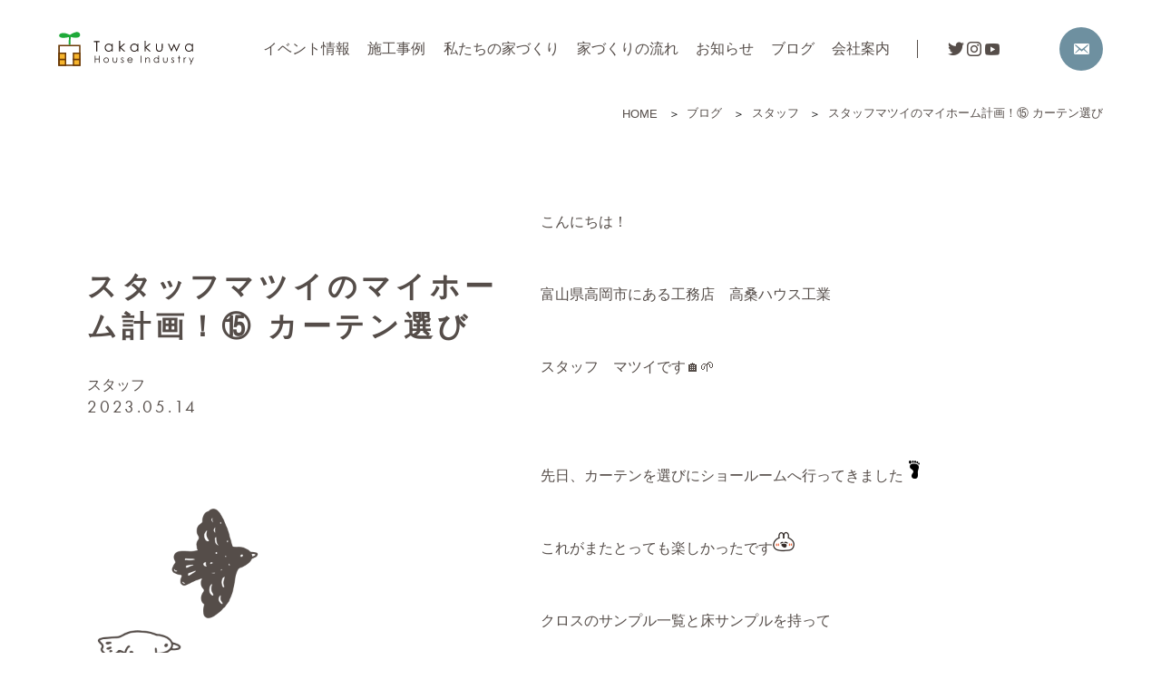

--- FILE ---
content_type: text/html; charset=UTF-8
request_url: https://takakuwa-house.jp/blog/2358
body_size: 12782
content:
<!DOCTYPE html>
<html dir="ltr" lang="ja" prefix="og: https://ogp.me/ns#">

<head>
	<meta charset="utf-8">
  <meta name="viewport" content="width=device-width,initial-scale=1.0,minimum-scale=1.0,maximum-scale=1.0,user-scalable=no">
		<style>img:is([sizes="auto" i], [sizes^="auto," i]) { contain-intrinsic-size: 3000px 1500px }</style>
	
		<!-- All in One SEO 4.8.4.1 - aioseo.com -->
		<title>スタッフマツイのマイホーム計画！⑮ カーテン選び - 有限会社高桑ハウス工業</title>
	<meta name="description" content="こんにちは！ 富山県高岡市にある工務店 高桑ハウス工業 スタッフ マツイです🏠🌱 先日、カーテン" />
	<meta name="robots" content="max-image-preview:large" />
	<link rel="canonical" href="https://takakuwa-house.jp/blog/2358" />
	<meta name="generator" content="All in One SEO (AIOSEO) 4.8.4.1" />
		<meta property="og:locale" content="ja_JP" />
		<meta property="og:site_name" content="有限会社高桑ハウス工業 - Takakuwa House Industry" />
		<meta property="og:type" content="article" />
		<meta property="og:title" content="スタッフマツイのマイホーム計画！⑮ カーテン選び - 有限会社高桑ハウス工業" />
		<meta property="og:description" content="こんにちは！ 富山県高岡市にある工務店 高桑ハウス工業 スタッフ マツイです🏠🌱 先日、カーテン" />
		<meta property="og:url" content="https://takakuwa-house.jp/blog/2358" />
		<meta property="article:published_time" content="2023-05-14T01:32:14+00:00" />
		<meta property="article:modified_time" content="2024-04-08T07:41:49+00:00" />
		<meta name="twitter:card" content="summary_large_image" />
		<meta name="twitter:title" content="スタッフマツイのマイホーム計画！⑮ カーテン選び - 有限会社高桑ハウス工業" />
		<meta name="twitter:description" content="こんにちは！ 富山県高岡市にある工務店 高桑ハウス工業 スタッフ マツイです🏠🌱 先日、カーテン" />
		<script type="application/ld+json" class="aioseo-schema">
			{"@context":"https:\/\/schema.org","@graph":[{"@type":"BreadcrumbList","@id":"https:\/\/takakuwa-house.jp\/blog\/2358#breadcrumblist","itemListElement":[{"@type":"ListItem","@id":"https:\/\/takakuwa-house.jp#listItem","position":1,"name":"\u30db\u30fc\u30e0","item":"https:\/\/takakuwa-house.jp","nextItem":{"@type":"ListItem","@id":"https:\/\/takakuwa-house.jp\/blog#listItem","name":"\u30d6\u30ed\u30b0"}},{"@type":"ListItem","@id":"https:\/\/takakuwa-house.jp\/blog#listItem","position":2,"name":"\u30d6\u30ed\u30b0","item":"https:\/\/takakuwa-house.jp\/blog","nextItem":{"@type":"ListItem","@id":"https:\/\/takakuwa-house.jp\/blog_cate\/staff#listItem","name":"\u30b9\u30bf\u30c3\u30d5"},"previousItem":{"@type":"ListItem","@id":"https:\/\/takakuwa-house.jp#listItem","name":"\u30db\u30fc\u30e0"}},{"@type":"ListItem","@id":"https:\/\/takakuwa-house.jp\/blog_cate\/staff#listItem","position":3,"name":"\u30b9\u30bf\u30c3\u30d5","item":"https:\/\/takakuwa-house.jp\/blog_cate\/staff","nextItem":{"@type":"ListItem","@id":"https:\/\/takakuwa-house.jp\/blog\/2358#listItem","name":"\u30b9\u30bf\u30c3\u30d5\u30de\u30c4\u30a4\u306e\u30de\u30a4\u30db\u30fc\u30e0\u8a08\u753b\uff01\u246e \u30ab\u30fc\u30c6\u30f3\u9078\u3073"},"previousItem":{"@type":"ListItem","@id":"https:\/\/takakuwa-house.jp\/blog#listItem","name":"\u30d6\u30ed\u30b0"}},{"@type":"ListItem","@id":"https:\/\/takakuwa-house.jp\/blog\/2358#listItem","position":4,"name":"\u30b9\u30bf\u30c3\u30d5\u30de\u30c4\u30a4\u306e\u30de\u30a4\u30db\u30fc\u30e0\u8a08\u753b\uff01\u246e \u30ab\u30fc\u30c6\u30f3\u9078\u3073","previousItem":{"@type":"ListItem","@id":"https:\/\/takakuwa-house.jp\/blog_cate\/staff#listItem","name":"\u30b9\u30bf\u30c3\u30d5"}}]},{"@type":"Organization","@id":"https:\/\/takakuwa-house.jp\/#organization","name":"\u6709\u9650\u4f1a\u793e\u9ad8\u6851\u30cf\u30a6\u30b9\u5de5\u696d","description":"Takakuwa House Industry","url":"https:\/\/takakuwa-house.jp\/"},{"@type":"WebPage","@id":"https:\/\/takakuwa-house.jp\/blog\/2358#webpage","url":"https:\/\/takakuwa-house.jp\/blog\/2358","name":"\u30b9\u30bf\u30c3\u30d5\u30de\u30c4\u30a4\u306e\u30de\u30a4\u30db\u30fc\u30e0\u8a08\u753b\uff01\u246e \u30ab\u30fc\u30c6\u30f3\u9078\u3073 - \u6709\u9650\u4f1a\u793e\u9ad8\u6851\u30cf\u30a6\u30b9\u5de5\u696d","description":"\u3053\u3093\u306b\u3061\u306f\uff01 \u5bcc\u5c71\u770c\u9ad8\u5ca1\u5e02\u306b\u3042\u308b\u5de5\u52d9\u5e97 \u9ad8\u6851\u30cf\u30a6\u30b9\u5de5\u696d \u30b9\u30bf\u30c3\u30d5 \u30de\u30c4\u30a4\u3067\u3059\ud83c\udfe0\ud83c\udf31 \u5148\u65e5\u3001\u30ab\u30fc\u30c6\u30f3","inLanguage":"ja","isPartOf":{"@id":"https:\/\/takakuwa-house.jp\/#website"},"breadcrumb":{"@id":"https:\/\/takakuwa-house.jp\/blog\/2358#breadcrumblist"},"image":{"@type":"ImageObject","url":"https:\/\/takakuwa-house.jp\/wp\/wp-content\/uploads\/2023\/05\/o4032302415270482043.jpg","@id":"https:\/\/takakuwa-house.jp\/blog\/2358\/#mainImage","width":1920,"height":1440},"primaryImageOfPage":{"@id":"https:\/\/takakuwa-house.jp\/blog\/2358#mainImage"},"datePublished":"2023-05-14T10:32:14+09:00","dateModified":"2024-04-08T16:41:49+09:00"},{"@type":"WebSite","@id":"https:\/\/takakuwa-house.jp\/#website","url":"https:\/\/takakuwa-house.jp\/","name":"\u6709\u9650\u4f1a\u793e\u9ad8\u6851\u30cf\u30a6\u30b9\u5de5\u696d","description":"Takakuwa House Industry","inLanguage":"ja","publisher":{"@id":"https:\/\/takakuwa-house.jp\/#organization"}}]}
		</script>
		<!-- All in One SEO -->

<link rel='dns-prefetch' href='//use.typekit.net' />
<style id='classic-theme-styles-inline-css' type='text/css'>
/*! This file is auto-generated */
.wp-block-button__link{color:#fff;background-color:#32373c;border-radius:9999px;box-shadow:none;text-decoration:none;padding:calc(.667em + 2px) calc(1.333em + 2px);font-size:1.125em}.wp-block-file__button{background:#32373c;color:#fff;text-decoration:none}
</style>
<style id='global-styles-inline-css' type='text/css'>
:root{--wp--preset--aspect-ratio--square: 1;--wp--preset--aspect-ratio--4-3: 4/3;--wp--preset--aspect-ratio--3-4: 3/4;--wp--preset--aspect-ratio--3-2: 3/2;--wp--preset--aspect-ratio--2-3: 2/3;--wp--preset--aspect-ratio--16-9: 16/9;--wp--preset--aspect-ratio--9-16: 9/16;--wp--preset--color--black: #000000;--wp--preset--color--cyan-bluish-gray: #abb8c3;--wp--preset--color--white: #ffffff;--wp--preset--color--pale-pink: #f78da7;--wp--preset--color--vivid-red: #cf2e2e;--wp--preset--color--luminous-vivid-orange: #ff6900;--wp--preset--color--luminous-vivid-amber: #fcb900;--wp--preset--color--light-green-cyan: #7bdcb5;--wp--preset--color--vivid-green-cyan: #00d084;--wp--preset--color--pale-cyan-blue: #8ed1fc;--wp--preset--color--vivid-cyan-blue: #0693e3;--wp--preset--color--vivid-purple: #9b51e0;--wp--preset--gradient--vivid-cyan-blue-to-vivid-purple: linear-gradient(135deg,rgba(6,147,227,1) 0%,rgb(155,81,224) 100%);--wp--preset--gradient--light-green-cyan-to-vivid-green-cyan: linear-gradient(135deg,rgb(122,220,180) 0%,rgb(0,208,130) 100%);--wp--preset--gradient--luminous-vivid-amber-to-luminous-vivid-orange: linear-gradient(135deg,rgba(252,185,0,1) 0%,rgba(255,105,0,1) 100%);--wp--preset--gradient--luminous-vivid-orange-to-vivid-red: linear-gradient(135deg,rgba(255,105,0,1) 0%,rgb(207,46,46) 100%);--wp--preset--gradient--very-light-gray-to-cyan-bluish-gray: linear-gradient(135deg,rgb(238,238,238) 0%,rgb(169,184,195) 100%);--wp--preset--gradient--cool-to-warm-spectrum: linear-gradient(135deg,rgb(74,234,220) 0%,rgb(151,120,209) 20%,rgb(207,42,186) 40%,rgb(238,44,130) 60%,rgb(251,105,98) 80%,rgb(254,248,76) 100%);--wp--preset--gradient--blush-light-purple: linear-gradient(135deg,rgb(255,206,236) 0%,rgb(152,150,240) 100%);--wp--preset--gradient--blush-bordeaux: linear-gradient(135deg,rgb(254,205,165) 0%,rgb(254,45,45) 50%,rgb(107,0,62) 100%);--wp--preset--gradient--luminous-dusk: linear-gradient(135deg,rgb(255,203,112) 0%,rgb(199,81,192) 50%,rgb(65,88,208) 100%);--wp--preset--gradient--pale-ocean: linear-gradient(135deg,rgb(255,245,203) 0%,rgb(182,227,212) 50%,rgb(51,167,181) 100%);--wp--preset--gradient--electric-grass: linear-gradient(135deg,rgb(202,248,128) 0%,rgb(113,206,126) 100%);--wp--preset--gradient--midnight: linear-gradient(135deg,rgb(2,3,129) 0%,rgb(40,116,252) 100%);--wp--preset--font-size--small: 13px;--wp--preset--font-size--medium: 20px;--wp--preset--font-size--large: 36px;--wp--preset--font-size--x-large: 42px;--wp--preset--spacing--20: 0.44rem;--wp--preset--spacing--30: 0.67rem;--wp--preset--spacing--40: 1rem;--wp--preset--spacing--50: 1.5rem;--wp--preset--spacing--60: 2.25rem;--wp--preset--spacing--70: 3.38rem;--wp--preset--spacing--80: 5.06rem;--wp--preset--shadow--natural: 6px 6px 9px rgba(0, 0, 0, 0.2);--wp--preset--shadow--deep: 12px 12px 50px rgba(0, 0, 0, 0.4);--wp--preset--shadow--sharp: 6px 6px 0px rgba(0, 0, 0, 0.2);--wp--preset--shadow--outlined: 6px 6px 0px -3px rgba(255, 255, 255, 1), 6px 6px rgba(0, 0, 0, 1);--wp--preset--shadow--crisp: 6px 6px 0px rgba(0, 0, 0, 1);}:where(.is-layout-flex){gap: 0.5em;}:where(.is-layout-grid){gap: 0.5em;}body .is-layout-flex{display: flex;}.is-layout-flex{flex-wrap: wrap;align-items: center;}.is-layout-flex > :is(*, div){margin: 0;}body .is-layout-grid{display: grid;}.is-layout-grid > :is(*, div){margin: 0;}:where(.wp-block-columns.is-layout-flex){gap: 2em;}:where(.wp-block-columns.is-layout-grid){gap: 2em;}:where(.wp-block-post-template.is-layout-flex){gap: 1.25em;}:where(.wp-block-post-template.is-layout-grid){gap: 1.25em;}.has-black-color{color: var(--wp--preset--color--black) !important;}.has-cyan-bluish-gray-color{color: var(--wp--preset--color--cyan-bluish-gray) !important;}.has-white-color{color: var(--wp--preset--color--white) !important;}.has-pale-pink-color{color: var(--wp--preset--color--pale-pink) !important;}.has-vivid-red-color{color: var(--wp--preset--color--vivid-red) !important;}.has-luminous-vivid-orange-color{color: var(--wp--preset--color--luminous-vivid-orange) !important;}.has-luminous-vivid-amber-color{color: var(--wp--preset--color--luminous-vivid-amber) !important;}.has-light-green-cyan-color{color: var(--wp--preset--color--light-green-cyan) !important;}.has-vivid-green-cyan-color{color: var(--wp--preset--color--vivid-green-cyan) !important;}.has-pale-cyan-blue-color{color: var(--wp--preset--color--pale-cyan-blue) !important;}.has-vivid-cyan-blue-color{color: var(--wp--preset--color--vivid-cyan-blue) !important;}.has-vivid-purple-color{color: var(--wp--preset--color--vivid-purple) !important;}.has-black-background-color{background-color: var(--wp--preset--color--black) !important;}.has-cyan-bluish-gray-background-color{background-color: var(--wp--preset--color--cyan-bluish-gray) !important;}.has-white-background-color{background-color: var(--wp--preset--color--white) !important;}.has-pale-pink-background-color{background-color: var(--wp--preset--color--pale-pink) !important;}.has-vivid-red-background-color{background-color: var(--wp--preset--color--vivid-red) !important;}.has-luminous-vivid-orange-background-color{background-color: var(--wp--preset--color--luminous-vivid-orange) !important;}.has-luminous-vivid-amber-background-color{background-color: var(--wp--preset--color--luminous-vivid-amber) !important;}.has-light-green-cyan-background-color{background-color: var(--wp--preset--color--light-green-cyan) !important;}.has-vivid-green-cyan-background-color{background-color: var(--wp--preset--color--vivid-green-cyan) !important;}.has-pale-cyan-blue-background-color{background-color: var(--wp--preset--color--pale-cyan-blue) !important;}.has-vivid-cyan-blue-background-color{background-color: var(--wp--preset--color--vivid-cyan-blue) !important;}.has-vivid-purple-background-color{background-color: var(--wp--preset--color--vivid-purple) !important;}.has-black-border-color{border-color: var(--wp--preset--color--black) !important;}.has-cyan-bluish-gray-border-color{border-color: var(--wp--preset--color--cyan-bluish-gray) !important;}.has-white-border-color{border-color: var(--wp--preset--color--white) !important;}.has-pale-pink-border-color{border-color: var(--wp--preset--color--pale-pink) !important;}.has-vivid-red-border-color{border-color: var(--wp--preset--color--vivid-red) !important;}.has-luminous-vivid-orange-border-color{border-color: var(--wp--preset--color--luminous-vivid-orange) !important;}.has-luminous-vivid-amber-border-color{border-color: var(--wp--preset--color--luminous-vivid-amber) !important;}.has-light-green-cyan-border-color{border-color: var(--wp--preset--color--light-green-cyan) !important;}.has-vivid-green-cyan-border-color{border-color: var(--wp--preset--color--vivid-green-cyan) !important;}.has-pale-cyan-blue-border-color{border-color: var(--wp--preset--color--pale-cyan-blue) !important;}.has-vivid-cyan-blue-border-color{border-color: var(--wp--preset--color--vivid-cyan-blue) !important;}.has-vivid-purple-border-color{border-color: var(--wp--preset--color--vivid-purple) !important;}.has-vivid-cyan-blue-to-vivid-purple-gradient-background{background: var(--wp--preset--gradient--vivid-cyan-blue-to-vivid-purple) !important;}.has-light-green-cyan-to-vivid-green-cyan-gradient-background{background: var(--wp--preset--gradient--light-green-cyan-to-vivid-green-cyan) !important;}.has-luminous-vivid-amber-to-luminous-vivid-orange-gradient-background{background: var(--wp--preset--gradient--luminous-vivid-amber-to-luminous-vivid-orange) !important;}.has-luminous-vivid-orange-to-vivid-red-gradient-background{background: var(--wp--preset--gradient--luminous-vivid-orange-to-vivid-red) !important;}.has-very-light-gray-to-cyan-bluish-gray-gradient-background{background: var(--wp--preset--gradient--very-light-gray-to-cyan-bluish-gray) !important;}.has-cool-to-warm-spectrum-gradient-background{background: var(--wp--preset--gradient--cool-to-warm-spectrum) !important;}.has-blush-light-purple-gradient-background{background: var(--wp--preset--gradient--blush-light-purple) !important;}.has-blush-bordeaux-gradient-background{background: var(--wp--preset--gradient--blush-bordeaux) !important;}.has-luminous-dusk-gradient-background{background: var(--wp--preset--gradient--luminous-dusk) !important;}.has-pale-ocean-gradient-background{background: var(--wp--preset--gradient--pale-ocean) !important;}.has-electric-grass-gradient-background{background: var(--wp--preset--gradient--electric-grass) !important;}.has-midnight-gradient-background{background: var(--wp--preset--gradient--midnight) !important;}.has-small-font-size{font-size: var(--wp--preset--font-size--small) !important;}.has-medium-font-size{font-size: var(--wp--preset--font-size--medium) !important;}.has-large-font-size{font-size: var(--wp--preset--font-size--large) !important;}.has-x-large-font-size{font-size: var(--wp--preset--font-size--x-large) !important;}
:where(.wp-block-post-template.is-layout-flex){gap: 1.25em;}:where(.wp-block-post-template.is-layout-grid){gap: 1.25em;}
:where(.wp-block-columns.is-layout-flex){gap: 2em;}:where(.wp-block-columns.is-layout-grid){gap: 2em;}
:root :where(.wp-block-pullquote){font-size: 1.5em;line-height: 1.6;}
</style>
<link rel='stylesheet' id='all-css' href='https://takakuwa-house.jp/wp/wp-content/themes/takakuwa2022/assets/css/all.min.css' type='text/css' media='all' />
<link rel='stylesheet' id='adobeFONT-css' href='https://use.typekit.net/acx8ivt.css' type='text/css' media='all' />
<link rel='stylesheet' id='dashicons-css' href='https://takakuwa-house.jp/wp/wp-includes/css/dashicons.min.css' type='text/css' media='all' />
<link rel="https://api.w.org/" href="https://takakuwa-house.jp/wp-json/" /><link rel="EditURI" type="application/rsd+xml" title="RSD" href="https://takakuwa-house.jp/wp/xmlrpc.php?rsd" />
<link rel='shortlink' href='https://takakuwa-house.jp/?p=2358' />
<noscript><style>.lazyload[data-src]{display:none !important;}</style></noscript><style>.lazyload{background-image:none !important;}.lazyload:before{background-image:none !important;}</style>
	<title>スタッフマツイのマイホーム計画！⑮ カーテン選び - 有限会社高桑ハウス工業有限会社高桑ハウス工業</title>
<!-- Google Tag Manager -->
<script>(function(w,d,s,l,i){w[l]=w[l]||[];w[l].push({'gtm.start':
new Date().getTime(),event:'gtm.js'});var f=d.getElementsByTagName(s)[0],
j=d.createElement(s),dl=l!='dataLayer'?'&l='+l:'';j.async=true;j.src=
'https://www.googletagmanager.com/gtm.js?id='+i+dl;f.parentNode.insertBefore(j,f);
})(window,document,'script','dataLayer','GTM-MSVVSBG');</script>
<!-- End Google Tag Manager -->
</head>

<body class="wp-singular blog-template-default single single-blog postid-2358 wp-theme-takakuwa2022">
<!-- Google Tag Manager (noscript) -->
<noscript><iframe src="https://www.googletagmanager.com/ns.html?id=GTM-MSVVSBG"
height="0" width="0" style="display:none;visibility:hidden"></iframe></noscript>
<!-- End Google Tag Manager (noscript) -->
	<header id="header">
		<div class="header-innner">

			<nav id="top-navigation">

				<section id="logo">
										<a href="/"><img src="[data-uri]" alt="Logo" data-src="https://takakuwa-house.jp/wp/wp-content/themes/takakuwa2022/./assets/img/logo_c.svg" decoding="async" class="lazyload"><noscript><img src="https://takakuwa-house.jp/wp/wp-content/themes/takakuwa2022/./assets/img/logo_c.svg" alt="Logo" data-eio="l"></noscript></a>
									</section>

				<section id="burger-button-wrapper">
					<button class="burger-button" aria-label="Main Menu">
						<svg width="100" height="80" viewBox="0 0 100 100">
							<path class="line line1" d="M 20,29.000046 H 80.000231 C 80.000231,29.000046 94.498839,28.817352 94.532987,66.711331 94.543142,77.980673 90.966081,81.670246 85.259173,81.668997 79.552261,81.667751 75.000211,74.999942 75.000211,74.999942 L 25.000021,25.000058" />
							<path class="line line2" d="M 20,50 H 80" />
							<path class="line line3" d="M 20,70.999954 H 80.000231 C 80.000231,70.999954 94.498839,71.182648 94.532987,33.288669 94.543142,22.019327 90.966081,18.329754 85.259173,18.331003 79.552261,18.332249 75.000211,25.000058 75.000211,25.000058 L 25.000021,74.999942" />
						</svg>
					</button>
				</section>

				<div class="burger-menu">
					<section class="burger-menu-contents">
						<ul class="topnav__ul topnav__ul_L">
							<li><a href="/news_cate/event">イベント情報</a></li>
							<li><a href="/works">施工事例</a></li>
							<li><a href="/concept">私たちの家づくり</a></li>
							<li><a href="/flow">家づくりの流れ</a></li>
							<li><a href="/news_cate/news">お知らせ</a></li>
							<li><a href="/blog">ブログ</a></li>
						</ul>
						<ul class="topnav__ul topnav__ul_R">
							<li><a href="/company">会社案内</a></li>
							<li class="spOnly"><a href="/company/#company_aboutus">私たちの思い</a></li>
							<li class="spOnly"><a href="/company/#company_staff">スタッフ紹介</a></li>
							<li class="spOnly"><a href="/company/#company_data">会社概要</a></li>
							<li class="spOnly"><a href="/company/#company_recruit">スタッフ募集</a></li>
						</ul>
						<ul class="contact__ul">
							<li class="spOnly"><a href="/contact"><img src="[data-uri]" alt="letter-icon" width="25" height="25" data-src="https://takakuwa-house.jp/wp/wp-content/themes/takakuwa2022/assets/img/icon_mail.svg" decoding="async" class="lazyload" data-eio-rwidth="25" data-eio-rheight="25"><noscript><img src="https://takakuwa-house.jp/wp/wp-content/themes/takakuwa2022/assets/img/icon_mail.svg" alt="letter-icon" width="25" height="25" data-eio="l"></noscript> お問合せ</a></li>
							<li class="spOnly"><a href="/catalog"><img src="[data-uri]" alt="numbers-book" width="25" height="25" data-src="https://takakuwa-house.jp/wp/wp-content/themes/takakuwa2022/assets/img/icon_catalog.svg" decoding="async" class="lazyload" data-eio-rwidth="25" data-eio-rheight="25"><noscript><img src="https://takakuwa-house.jp/wp/wp-content/themes/takakuwa2022/assets/img/icon_catalog.svg" alt="numbers-book" width="25" height="25" data-eio="l"></noscript> 資料請求</a></li>
							<li class="pcOnly" id="contact-us_pc"><a href="/contact"><i class="dashicons dashicons-email-alt"></i></a></li>
						</ul>
						<ul class="sociallinks__ul">
							<li><a href="https://twitter.com/_takakuwahouse_" target="_blank" rel="noopener noreferrer"><span class="dashicons dashicons-twitter"></span></a></li>
							<li><a href="https://www.instagram.com/takakuwa_house/" target="_blank" rel="noopener noreferrer"><span class="dashicons dashicons-instagram"></span></a></li>
							<li><a href="https://www.youtube.com/channel/UCXmkz5NSR-btKgbrFHEL8Bg" target="_blank" rel="noopener noreferrer"><span class="dashicons dashicons-youtube"></span></a></li>
							<li class="pp"><a href="/privacy-policy">プライバシーポリシー</a></li>
						</ul>
					</section>
				</div>

			</nav>

		</div>
	</header>


		<!-- breadcrumbs-->
	<nav class="header-innner">
		<ol class="breadcrumbs"><!-- Breadcrumb NavXT 7.4.1 -->
<li class="home"><span property="itemListElement" typeof="ListItem"><a property="item" typeof="WebPage" title="Go to 有限会社高桑ハウス工業." href="https://takakuwa-house.jp" class="home" ><span property="name">HOME</span></a><meta property="position" content="1"></span></li>
<li class="archive post-blog-archive"><span property="itemListElement" typeof="ListItem"><a property="item" typeof="WebPage" title="ブログへ移動する" href="https://takakuwa-house.jp/blog" class="archive post-blog-archive" ><span property="name">ブログ</span></a><meta property="position" content="2"></span></li>
<li class="taxonomy blog_cate"><span property="itemListElement" typeof="ListItem"><a property="item" typeof="WebPage" title="Go to the スタッフ ブログ カテゴリー archives." href="https://takakuwa-house.jp/blog_cate/staff" class="taxonomy blog_cate" ><span property="name">スタッフ</span></a><meta property="position" content="3"></span></li>
<li class="post post-blog current-item"><span property="itemListElement" typeof="ListItem"><span property="name" class="post post-blog current-item">スタッフマツイのマイホーム計画！⑮ カーテン選び</span><meta property="url" content="https://takakuwa-house.jp/blog/2358"><meta property="position" content="4"></span></li>
</ol>
	</nav>
	
<main id="main-sub" class="contentsW">


	
	<section class="content-title__section">

		<div class="content-title">
			<h1 class="category-title">スタッフマツイのマイホーム計画！⑮ カーテン選び</h1>
			<p class="category-titleTags"><a href="https://takakuwa-house.jp/blog_cate/staff" rel="tag">スタッフ</a></p>
			<p class="category-titleEn">2023.05.14</p>
		</div>

		<div class="content-body">
			<p>こんにちは！</p>
<p>富山県高岡市にある工務店　高桑ハウス工業</p>
<p>スタッフ　マツイです🏠🌱</p>
<p>&nbsp;</p>
<div>
<p>先日、カーテンを選びにショールームへ行ってきました<img decoding="async" draggable="false" src="[data-uri]" alt="足" width="24" height="24" data-cke-saved-src="https://stat100.ameba.jp/blog/ucs/img/char/char3/097.png" data-src="https://stat100.ameba.jp/blog/ucs/img/char/char3/097.png" class="lazyload" data-eio-rwidth="24" data-eio-rheight="24" /><noscript><img decoding="async" draggable="false" src="https://stat100.ameba.jp/blog/ucs/img/char/char3/097.png" alt="足" width="24" height="24" data-cke-saved-src="https://stat100.ameba.jp/blog/ucs/img/char/char3/097.png" data-eio="l" /></noscript></p>
<p>これがまたとっても楽しかったです<img decoding="async" draggable="false" src="[data-uri]" alt="ニコニコ" width="24" height="24" data-cke-saved-src="https://stat100.ameba.jp/blog/ucs/img/char/char4/615.png" data-src="https://stat100.ameba.jp/blog/ucs/img/char/char4/615.png" class="lazyload" data-eio-rwidth="24" data-eio-rheight="24" /><noscript><img decoding="async" draggable="false" src="https://stat100.ameba.jp/blog/ucs/img/char/char4/615.png" alt="ニコニコ" width="24" height="24" data-cke-saved-src="https://stat100.ameba.jp/blog/ucs/img/char/char4/615.png" data-eio="l" /></noscript></p>
<p>クロスのサンプル一覧と床サンプルを持って</p>
<p>ショールームのスタッフさんに要望を伝えると</p>
<p>分かりやすく提案していただけました<img decoding="async" draggable="false" src="[data-uri]" alt="にっこり" width="24" height="24" data-cke-saved-src="https://stat100.ameba.jp/blog/ucs/img/char/char4/614.png" data-src="https://stat100.ameba.jp/blog/ucs/img/char/char4/614.png" class="lazyload" data-eio-rwidth="24" data-eio-rheight="24" /><noscript><img decoding="async" draggable="false" src="https://stat100.ameba.jp/blog/ucs/img/char/char4/614.png" alt="にっこり" width="24" height="24" data-cke-saved-src="https://stat100.ameba.jp/blog/ucs/img/char/char4/614.png" data-eio="l" /></noscript></p>
<p>カーテン、ブラインド、スクリーン…などどの種類にするか、</p>
<p>さらにお手頃な価格のものから遮光などの機能面を重視したものまで</p>
<p>こんなに種類があるのか…とびっくり<img decoding="async" draggable="false" src="[data-uri]" alt="びっくりマーク" width="24" height="24" data-cke-saved-src="https://stat100.ameba.jp/blog/ucs/img/char/char4/611.png" data-src="https://stat100.ameba.jp/blog/ucs/img/char/char4/611.png" class="lazyload" data-eio-rwidth="24" data-eio-rheight="24" /><noscript><img decoding="async" draggable="false" src="https://stat100.ameba.jp/blog/ucs/img/char/char4/611.png" alt="びっくりマーク" width="24" height="24" data-cke-saved-src="https://stat100.ameba.jp/blog/ucs/img/char/char4/611.png" data-eio="l" /></noscript></p>
<p><a href="https://stat.ameba.jp/user_images/20230415/09/akontoko-staff/62/83/j/o4032302415270482043.jpg" data-cke-saved-href="https://stat.ameba.jp/user_images/20230415/09/akontoko-staff/62/83/j/o4032302415270482043.jpg"><img decoding="async"  contenteditable="inherit" src="[data-uri]" alt="" width="400" height="300" data-cke-saved-src="https://stat.ameba.jp/user_images/20230415/09/akontoko-staff/62/83/j/o4032302415270482043.jpg" data-src="https://stat.ameba.jp/user_images/20230415/09/akontoko-staff/62/83/j/o4032302415270482043.jpg" class="lazyload" data-eio-rwidth="400" data-eio-rheight="300" /><noscript><img decoding="async" class="" contenteditable="inherit" src="https://stat.ameba.jp/user_images/20230415/09/akontoko-staff/62/83/j/o4032302415270482043.jpg" alt="" width="400" height="300" data-cke-saved-src="https://stat.ameba.jp/user_images/20230415/09/akontoko-staff/62/83/j/o4032302415270482043.jpg" data-eio="l" /></noscript></a></p>
<p>&nbsp;</p>
<p>お部屋や人によってどの程度光を遮りたいかが変わってくるので</p>
<p>イメージしながら選ぶのが良さそうです<img decoding="async" draggable="false" src="[data-uri]" alt="電球" width="24" height="24" data-cke-saved-src="https://stat100.ameba.jp/blog/ucs/img/char/char4/673.png" data-src="https://stat100.ameba.jp/blog/ucs/img/char/char4/673.png" class="lazyload" data-eio-rwidth="24" data-eio-rheight="24" /><noscript><img decoding="async" draggable="false" src="https://stat100.ameba.jp/blog/ucs/img/char/char4/673.png" alt="電球" width="24" height="24" data-cke-saved-src="https://stat100.ameba.jp/blog/ucs/img/char/char4/673.png" data-eio="l" /></noscript></p>
<p>その部屋によって、操作の方法が変わってくるので</p>
<p>(手動か電動か、チェーン式かバトン式か、</p>
<p>操作バーは右側につけるか左側につけるか、など・・)</p>
<p>このあたりも窓を決める際に頭の片隅に入れておくと、</p>
<p>あとで後悔しなくてよさそうだなと感じました<img decoding="async" draggable="false" src="[data-uri]" alt="ほんわか" width="24" height="24" data-cke-saved-src="https://stat100.ameba.jp/blog/ucs/img/char/char4/639.png" data-src="https://stat100.ameba.jp/blog/ucs/img/char/char4/639.png" class="lazyload" data-eio-rwidth="24" data-eio-rheight="24" /><noscript><img decoding="async" draggable="false" src="https://stat100.ameba.jp/blog/ucs/img/char/char4/639.png" alt="ほんわか" width="24" height="24" data-cke-saved-src="https://stat100.ameba.jp/blog/ucs/img/char/char4/639.png" data-eio="l" /></noscript></p>
<p>&nbsp;</p>
<p>一目惚れしたLDKの縦型ブラインド…<img decoding="async" draggable="false" src="[data-uri]" alt="飛び出すハート" width="24" height="24" data-cke-saved-src="https://stat100.ameba.jp/blog/ucs/img/char/char4/610.png" data-src="https://stat100.ameba.jp/blog/ucs/img/char/char4/610.png" class="lazyload" data-eio-rwidth="24" data-eio-rheight="24" /><noscript><img decoding="async" draggable="false" src="https://stat100.ameba.jp/blog/ucs/img/char/char4/610.png" alt="飛び出すハート" width="24" height="24" data-cke-saved-src="https://stat100.ameba.jp/blog/ucs/img/char/char4/610.png" data-eio="l" /></noscript></p>
<p><a href="https://stat.ameba.jp/user_images/20230415/09/akontoko-staff/d9/8b/j/o0828055415270489345.jpg" data-cke-saved-href="https://stat.ameba.jp/user_images/20230415/09/akontoko-staff/d9/8b/j/o0828055415270489345.jpg"><img decoding="async" src="[data-uri]" alt="" width="420" height="281" data-cke-saved-src="https://stat.ameba.jp/user_images/20230415/09/akontoko-staff/d9/8b/j/o0828055415270489345.jpg" data-src="https://stat.ameba.jp/user_images/20230415/09/akontoko-staff/d9/8b/j/o0828055415270489345.jpg" class="lazyload" data-eio-rwidth="420" data-eio-rheight="281" /><noscript><img decoding="async" src="https://stat.ameba.jp/user_images/20230415/09/akontoko-staff/d9/8b/j/o0828055415270489345.jpg" alt="" width="420" height="281" data-cke-saved-src="https://stat.ameba.jp/user_images/20230415/09/akontoko-staff/d9/8b/j/o0828055415270489345.jpg" data-eio="l" /></noscript></a></p>
<p>&nbsp;</p>
<p>夫の書斎部屋は竹製のブラインドで</p>
<p>男前インテリアな雰囲気になりそうです<img decoding="async" draggable="false" src="[data-uri]" alt="スター" width="24" height="24" data-cke-saved-src="https://stat100.ameba.jp/blog/ucs/img/char/char4/672.png" data-src="https://stat100.ameba.jp/blog/ucs/img/char/char4/672.png" class="lazyload" data-eio-rwidth="24" data-eio-rheight="24" /><noscript><img decoding="async" draggable="false" src="https://stat100.ameba.jp/blog/ucs/img/char/char4/672.png" alt="スター" width="24" height="24" data-cke-saved-src="https://stat100.ameba.jp/blog/ucs/img/char/char4/672.png" data-eio="l" /></noscript></p>
<p><a href="https://stat.ameba.jp/user_images/20230415/09/akontoko-staff/61/91/j/o0828052515270489342.jpg" data-cke-saved-href="https://stat.ameba.jp/user_images/20230415/09/akontoko-staff/61/91/j/o0828052515270489342.jpg"><img decoding="async" contenteditable="inherit" src="[data-uri]" alt="" width="420" height="266" data-cke-saved-src="https://stat.ameba.jp/user_images/20230415/09/akontoko-staff/61/91/j/o0828052515270489342.jpg" data-src="https://stat.ameba.jp/user_images/20230415/09/akontoko-staff/61/91/j/o0828052515270489342.jpg" class="lazyload" data-eio-rwidth="420" data-eio-rheight="266" /><noscript><img decoding="async" contenteditable="inherit" src="https://stat.ameba.jp/user_images/20230415/09/akontoko-staff/61/91/j/o0828052515270489342.jpg" alt="" width="420" height="266" data-cke-saved-src="https://stat.ameba.jp/user_images/20230415/09/akontoko-staff/61/91/j/o0828052515270489342.jpg" data-eio="l" /></noscript></a></p>
<p>&nbsp;</p>
<p>続きはまた次回・・・<img decoding="async" draggable="false" src="[data-uri]" alt="にっこり" width="24" height="24" data-cke-saved-src="https://stat100.ameba.jp/blog/ucs/img/char/char4/636.png" data-src="https://stat100.ameba.jp/blog/ucs/img/char/char4/636.png" class="lazyload" data-eio-rwidth="24" data-eio-rheight="24" /><noscript><img decoding="async" draggable="false" src="https://stat100.ameba.jp/blog/ucs/img/char/char4/636.png" alt="にっこり" width="24" height="24" data-cke-saved-src="https://stat100.ameba.jp/blog/ucs/img/char/char4/636.png" data-eio="l" /></noscript></p>
</div>
<p>&nbsp;</p>
<p>※　スタッフ追記</p>
<p>スタッフマツイが先日無事出産いたしました<img decoding="async" draggable="false" src="[data-uri]" alt="にっこり" width="24" height="24" data-cke-saved-src="https://stat100.ameba.jp/blog/ucs/img/char/char4/636.png" data-src="https://stat100.ameba.jp/blog/ucs/img/char/char4/636.png" class="lazyload" data-eio-rwidth="24" data-eio-rheight="24" /><noscript><img decoding="async" draggable="false" src="https://stat100.ameba.jp/blog/ucs/img/char/char4/636.png" alt="にっこり" width="24" height="24" data-cke-saved-src="https://stat100.ameba.jp/blog/ucs/img/char/char4/636.png" data-eio="l" /></noscript></p>
<p>里帰りしておりますのでいったんお休みさせていただきますので</p>
<p>続きをまたお楽しみに・・・💓</p>
<p>&nbsp;</p>
<p>&nbsp;</p>
<p>&nbsp;</p>
<p style="text-align: left;"><strong>*********************************************************</strong></p>
<h4 class="limited019_heading04" data-entrydesign-ver="1.49.3" data-entrydesign-type="heading" data-entrydesign-tag="h3" data-entrydesign-part="limited019_heading04" data-entrydesign-count-input="part" data-entrydesign-alignment="center"><span style="background: no-repeat left bottom / 12px 20px; padding-left: 24px; vertical-align: bottom; display: inline-block; min-width: 12px; max-width: 343px; box-sizing: border-box;" class="lazyload" data-back="https://stat100.ameba.jp/ameblo/entry_designs/v1/sources/assets/limited019_heading04_back_slash.png"><span style="background: no-repeat right bottom / 12px 20px; padding-right: 24px; vertical-align: bottom; display: block; min-width: 12px; box-sizing: border-box;" class="lazyload" data-back="https://stat100.ameba.jp/ameblo/entry_designs/v1/sources/assets/limited019_heading04_slash.png"><span data-entrydesign-content="">高桑ハウス工業　イベント情報</span></span></span></h4>
<p class="limited037_heading04" data-entrydesign-ver="1.49.3" data-entrydesign-type="heading" data-entrydesign-tag="p" data-entrydesign-part="limited037_heading04" data-entrydesign-count-input="part" data-entrydesign-alignment="left"><span style="background: no-repeat left 7px / 18px 18px; padding-left: 22px; display: block;" class="lazyload" data-back="https://stat100.ameba.jp/ameblo/entry_designs/v1/sources/assets/limited037_heading.png"><span data-entrydesign-content="">モデルハウス&lt;TRETTIO　VALO&gt;見学会</span></span></p>
<h4><a href="https://takakuwa-house.jp/news/964">https://takakuwa-house.jp/news/964</a></h4>
<h4 class="limited035_heading02" data-entrydesign-ver="1.49.3" data-entrydesign-type="heading" data-entrydesign-tag="h2" data-entrydesign-part="limited035_heading02" data-entrydesign-count-input="part" data-entrydesign-alignment="left"><span style="background: no-repeat left 7px / 18px 18px; padding-left: 22px; display: block;" class="lazyload" data-back="https://stat100.ameba.jp/ameblo/entry_designs/v1/sources/assets/limited035_heading.png"><span data-entrydesign-content="">こだわりの社長宅「田園に浮かぶ箱舟の家」見学会</span></span></h4>
<h4><a href="https://takakuwa-house.jp/news/973">https://takakuwa-house.jp/news/973</a></h4>
<h4 class="limited036_heading03" data-entrydesign-ver="1.49.3" data-entrydesign-type="heading" data-entrydesign-tag="h2" data-entrydesign-part="limited036_heading03" data-entrydesign-count-input="part" data-entrydesign-alignment="left"><span style="background: no-repeat left 7px / 18px 18px; padding-left: 22px; display: block;" class="lazyload" data-back="https://stat100.ameba.jp/ameblo/entry_designs/v1/sources/assets/limited036_heading.png"><span data-entrydesign-content="">構造見学会</span></span></h4>
<h4><a href="https://takakuwa-house.jp/news/978">https://takakuwa-house.jp/news/978</a></h4>
<h4 data-entrydesign-ver="1.49.3" data-entrydesign-type="heading" data-entrydesign-tag="h3" data-entrydesign-part="limited019_heading03" data-entrydesign-count-input="part" data-entrydesign-alignment="center"></h4>
<h4 class="limited019_heading03" data-entrydesign-ver="1.49.3" data-entrydesign-type="heading" data-entrydesign-tag="h3" data-entrydesign-part="limited019_heading03" data-entrydesign-count-input="part" data-entrydesign-alignment="center">********************************************************</h4>
<h4 class="limited019_heading03" data-entrydesign-ver="1.49.3" data-entrydesign-type="heading" data-entrydesign-tag="h3" data-entrydesign-part="limited019_heading03" data-entrydesign-count-input="part" data-entrydesign-alignment="center"></h4>
<h4 class="limited019_heading03" data-entrydesign-ver="1.49.3" data-entrydesign-type="heading" data-entrydesign-tag="h3" data-entrydesign-part="limited019_heading03" data-entrydesign-count-input="part" data-entrydesign-alignment="center"><span style="background: no-repeat left bottom / 12px 20px; padding-left: 24px; vertical-align: bottom; display: inline-block; min-width: 12px; max-width: 343px; box-sizing: border-box;" class="lazyload" data-back="https://stat100.ameba.jp/ameblo/entry_designs/v1/sources/assets/limited019_heading03_back_slash.png"><span style="background: no-repeat right bottom / 12px 20px; padding-right: 24px; vertical-align: bottom; display: block; min-width: 12px; box-sizing: border-box;" class="lazyload" data-back="https://stat100.ameba.jp/ameblo/entry_designs/v1/sources/assets/limited019_heading03_slash.png">SNS・お問い合わせはこちらから</span></span></h4>
<h4 class="limited037_heading04" data-entrydesign-ver="1.49.3" data-entrydesign-type="heading" data-entrydesign-tag="h2" data-entrydesign-part="limited037_heading04" data-entrydesign-count-input="part" data-entrydesign-alignment="left"><span style="background: no-repeat left 7px / 18px 18px; padding-left: 22px; display: block;" class="lazyload" data-back="https://stat100.ameba.jp/ameblo/entry_designs/v1/sources/assets/limited037_heading.png">お問い合わせ</span></h4>
<h4 class="ogpCard_root"><a href="https://takakuwa-house.jp/contact">https://takakuwa-house.jp/contact</a></h4>
<h4><span style="background: no-repeat left 7px / 18px 18px; padding-left: 22px; display: block;" class="lazyload" data-back="https://stat100.ameba.jp/ameblo/entry_designs/v1/sources/assets/limited037_heading.png">フリーダイヤル　<span style="background-color: initial; font-size: 16px;" data-entrydesign-content="">TEL</span><span style="background-color: initial; font-size: 16px;" data-entrydesign-content="">0120-14-4923</span></span></h4>
<h4 class="limited035_heading02" data-entrydesign-ver="1.49.3" data-entrydesign-type="heading" data-entrydesign-tag="h2" data-entrydesign-part="limited035_heading02" data-entrydesign-count-input="part" data-entrydesign-alignment="left"><span style="background: no-repeat left 7px / 18px 18px; padding-left: 22px; display: block;" class="lazyload" data-back="https://stat100.ameba.jp/ameblo/entry_designs/v1/sources/assets/limited035_heading.png">Instagraｍ</span></h4>
<h4 class="ogpCard_root"><a href="https://www.instagram.com/takakuwa_house/">https://www.instagram.com/takakuwa_house/</a></h4>
<h4 class="limited034_heading01" data-entrydesign-ver="1.49.3" data-entrydesign-type="heading" data-entrydesign-tag="h2" data-entrydesign-part="limited034_heading01" data-entrydesign-count-input="part" data-entrydesign-alignment="left"><span style="background: no-repeat left 7px / 18px 18px; padding-left: 22px; display: block;" class="lazyload" data-back="https://stat100.ameba.jp/ameblo/entry_designs/v1/sources/assets/limited034_heading.png">Twitter</span></h4>
<h4><a href="https://twitter.com/_takakuwahouse_" target="_blank" rel="noopener" data-cke-saved-href="https://twitter.com/_takakuwahouse_">https://twitter.com/_takakuwahouse_</a></h4>
<h4 class="limited036_heading03" data-entrydesign-ver="1.49.3" data-entrydesign-type="heading" data-entrydesign-tag="h2" data-entrydesign-part="limited036_heading03" data-entrydesign-count-input="part" data-entrydesign-alignment="left"><span style="background: no-repeat left 7px / 18px 18px; padding-left: 22px; display: block;" class="lazyload" data-back="https://stat100.ameba.jp/ameblo/entry_designs/v1/sources/assets/limited036_heading.png">公式LINE</span></h4>
<h4 class="ogpCard_root"><a href="https://lin.ee/nhRQNc0">https://lin.ee/nhRQNc0</a></h4>
<h4><span style="background: no-repeat left 7px / 18px 18px; padding-left: 22px; display: block;" class="lazyload" data-back="https://stat100.ameba.jp/ameblo/entry_designs/v1/sources/assets/limited035_heading.png">YouTube「たかくわちゃんねる」</span></h4>
<p><iframe loading="lazy" class="youtube_iframe lazyload"  width="488" height="274" frameborder="0" allowfullscreen="allowfullscreen" data-mce-fragment="1" data-src="https://www.youtube.com/embed/jRQC76E6aDo"></iframe></p>
<p><iframe loading="lazy" class="youtube_iframe lazyload"  width="488" height="274" frameborder="0" allowfullscreen="allowfullscreen" data-mce-fragment="1" data-src="https://www.youtube.com/embed/ZgSlwW3OCZ4"></iframe></p>
		</div>

	</section>



	<section class="others__section">
		<h4 class="sub-title jp">その他のブログ</h4>
				<ul class="others-card-grid">
						<li class="others-card-grid__li">
				<a href="https://takakuwa-house.jp/blog/9297">
					<div class="others-card">
						<figure class="img-cropper imgSquare imgZoom">
																					<img src="[data-uri]" alt="others-cover-image" data-src="https://takakuwa-house.jp/wp/wp-content/uploads/2025/08/御旅屋人マーケット正方形.jpg" decoding="async" class="lazyload" data-eio-rwidth="800" data-eio-rheight="800"><noscript><img src="https://takakuwa-house.jp/wp/wp-content/uploads/2025/08/御旅屋人マーケット正方形.jpg" alt="others-cover-image" data-eio="l"></noscript>
													</figure>
						<div class="others-card-text-block">
							<h3 class="others-card-title">10月19日　御旅屋人マーケットに出店します！「大工…</h3>
						</div>
					</div>
				</a>
			</li>
						<li class="others-card-grid__li">
				<a href="https://takakuwa-house.jp/blog/8132">
					<div class="others-card">
						<figure class="img-cropper imgSquare imgZoom">
																					<img src="[data-uri]" alt="others-cover-image" data-src="https://takakuwa-house.jp/wp/wp-content/uploads/2025/06/IMG_8380.jpeg" decoding="async" class="lazyload" data-eio-rwidth="1081" data-eio-rheight="1081"><noscript><img src="https://takakuwa-house.jp/wp/wp-content/uploads/2025/06/IMG_8380.jpeg" alt="others-cover-image" data-eio="l"></noscript>
													</figure>
						<div class="others-card-text-block">
							<h3 class="others-card-title">家づくりナビフェスタ in 高岡 に出展します！</h3>
						</div>
					</div>
				</a>
			</li>
						<li class="others-card-grid__li">
				<a href="https://takakuwa-house.jp/blog/9318">
					<div class="others-card">
						<figure class="img-cropper imgSquare imgZoom">
																					<img src="[data-uri]" alt="others-cover-image" data-src="https://takakuwa-house.jp/wp/wp-content/uploads/2025/09/line_oa_chat_250919_153804.jpg" decoding="async" class="lazyload" data-eio-rwidth="1108" data-eio-rheight="1478"><noscript><img src="https://takakuwa-house.jp/wp/wp-content/uploads/2025/09/line_oa_chat_250919_153804.jpg" alt="others-cover-image" data-eio="l"></noscript>
													</figure>
						<div class="others-card-text-block">
							<h3 class="others-card-title">9月13日　DIYワークショップご参加ありがとうござい…</h3>
						</div>
					</div>
				</a>
			</li>
						<li class="others-card-grid__li">
				<a href="https://takakuwa-house.jp/blog/2088">
					<div class="others-card">
						<figure class="img-cropper imgSquare imgZoom">
																					<img src="[data-uri]" alt="others-cover-image" data-src="https://takakuwa-house.jp/wp/wp-content/uploads/2023/02/line_oa_chat_230222_132508.jpg" decoding="async" class="lazyload" data-eio-rwidth="1477" data-eio-rheight="1108"><noscript><img src="https://takakuwa-house.jp/wp/wp-content/uploads/2023/02/line_oa_chat_230222_132508.jpg" alt="others-cover-image" data-eio="l"></noscript>
													</figure>
						<div class="others-card-text-block">
							<h3 class="others-card-title">H様邸新築工事 外壁お披露目！</h3>
						</div>
					</div>
				</a>
			</li>
					</ul>
			</section>









	

</main>
<section class="contentsW" id="footer-contact-section">
	<ul class="contact-card-grid">
		<li class="contact-card card_line">
			<a href="https://liff.line.me/1645278921-kWRPP32q/?accountId=299dhntd" target="_blank" rel="noopener noreferrer">
				<figure class="contactImg"><img src="[data-uri]" alt="LINE" width="60" height="60" data-src="https://takakuwa-house.jp/wp/wp-content/themes/takakuwa2022/./assets/img/icon_line.svg" decoding="async" class="lazyload" data-eio-rwidth="60" data-eio-rheight="60"><noscript><img src="https://takakuwa-house.jp/wp/wp-content/themes/takakuwa2022/./assets/img/icon_line.svg" alt="LINE" width="60" height="60" data-eio="l"></noscript></figure>
				<h3 class="contactTitle">LINE公式アカウント</h3>
				<figure class="pcOnly"><img src="[data-uri]" alt="QR" width="80" height="80" data-src="https://takakuwa-house.jp/wp/wp-content/themes/takakuwa2022/./assets/img/QR_line.png" decoding="async" class="lazyload" data-eio-rwidth="351" data-eio-rheight="351"><noscript><img src="https://takakuwa-house.jp/wp/wp-content/themes/takakuwa2022/./assets/img/QR_line.png" alt="QR" width="80" height="80" data-eio="l"></noscript></figure>
				<p class="contactTxt">友達追加をして、お気軽に<br class="pcOnly" >質問・相談してください</p>
			</a>
		</li>
		<li class="contact-card card_mail">
			<a href="/contact">
				<figure class="contactImg"><img src="[data-uri]" alt="woman-typing-email" width="150" height="150" data-src="https://takakuwa-house.jp/wp/wp-content/themes/takakuwa2022/./assets/img/illust_mail.png" decoding="async" class="lazyload" data-eio-rwidth="600" data-eio-rheight="600"><noscript><img src="https://takakuwa-house.jp/wp/wp-content/themes/takakuwa2022/./assets/img/illust_mail.png" alt="woman-typing-email" width="150" height="150" data-eio="l"></noscript></figure>
				<h3 class="contactTitle">メールで問い合わせる</h3>
			</a>
		</li>
		<li class="contact-card card_catalog">
			<a href="/catalog">
				<figure class="contactImg"><img src="[data-uri]" alt="couple-looking-through-catalogue" width="150" height="150" data-src="https://takakuwa-house.jp/wp/wp-content/themes/takakuwa2022/./assets/img/illust_catalog.png" decoding="async" class="lazyload" data-eio-rwidth="600" data-eio-rheight="600"><noscript><img src="https://takakuwa-house.jp/wp/wp-content/themes/takakuwa2022/./assets/img/illust_catalog.png" alt="couple-looking-through-catalogue" width="150" height="150" data-eio="l"></noscript></figure>
				<h3 class="contactTitle">資料請求</h3>
				<p class="contactTxt">TRETTIO・みらいはこなどの<br class="pcOnly" >カタログの請求はこちらから</p>
			</a>
		</li>
	</ul>

	<div class="contact-data">
		<h4 class="contact-data_tel">
			お電話でのお問い合わせ　<br class="spOnly">
			<a href="tel:0120-14-4923"><i></i>0120-14-4923</a>
		</h4>
		<p>受付時間 8:00〜18:00<span class="pcOnly">　／　</span><br class="spOnly">お盆・正月休み </p>
	</div>
</section>


<ul class="footer-fixmenu">
	<li><a href="tel:0120-14-4923"><img src="[data-uri]" alt="phone-icon" width="20" height="20" data-src="https://takakuwa-house.jp/wp/wp-content/themes/takakuwa2022/./assets/img/icon_tel.svg" decoding="async" class="lazyload" data-eio-rwidth="20" data-eio-rheight="20"><noscript><img src="https://takakuwa-house.jp/wp/wp-content/themes/takakuwa2022/./assets/img/icon_tel.svg" alt="phone-icon" width="20" height="20" data-eio="l"></noscript><br>お電話</a></li>
	<li><a href="/contact"><img src="[data-uri]" alt="letter-icon" width="20" height="20" data-src="https://takakuwa-house.jp/wp/wp-content/themes/takakuwa2022/./assets/img/icon_mail.svg" decoding="async" class="lazyload" data-eio-rwidth="20" data-eio-rheight="20"><noscript><img src="https://takakuwa-house.jp/wp/wp-content/themes/takakuwa2022/./assets/img/icon_mail.svg" alt="letter-icon" width="20" height="20" data-eio="l"></noscript><br>お問合せ</a></li>
	<li><a href="/catalog"><img src="[data-uri]" alt="numbers-book" width="20" height="20" data-src="https://takakuwa-house.jp/wp/wp-content/themes/takakuwa2022/./assets/img/icon_catalog.svg" decoding="async" class="lazyload" data-eio-rwidth="20" data-eio-rheight="20"><noscript><img src="https://takakuwa-house.jp/wp/wp-content/themes/takakuwa2022/./assets/img/icon_catalog.svg" alt="numbers-book" width="20" height="20" data-eio="l"></noscript><br>資料請求</a></li>
</ul>






<footer id="footer">
	<div class="footer-innner">
		<seciton id="footer-nav-menu">
			<div id="footer-logo">
				<p class="pcOnly"><a href="/"><img src="[data-uri]" alt="Logo" width="180" height="150" data-src="https://takakuwa-house.jp/wp/wp-content/themes/takakuwa2022/./assets/img/logo_a.svg" decoding="async" class="lazyload" data-eio-rwidth="180" data-eio-rheight="150"><noscript><img src="https://takakuwa-house.jp/wp/wp-content/themes/takakuwa2022/./assets/img/logo_a.svg" alt="Logo" width="180" height="150" data-eio="l"></noscript></a></p>
				<p class="spOnly"><a href="/"><img src="[data-uri]" alt="Logo" width="150" height="40" data-src="https://takakuwa-house.jp/wp/wp-content/themes/takakuwa2022/./assets/img/logo_c.svg" decoding="async" class="lazyload" data-eio-rwidth="150" data-eio-rheight="40"><noscript><img src="https://takakuwa-house.jp/wp/wp-content/themes/takakuwa2022/./assets/img/logo_c.svg" alt="Logo" width="150" height="40" data-eio="l"></noscript></a></p>
			</div>

			<div id="footer-address">
				<h3>有限会社高桑ハウス工業</h3>
				<p>〒939-1272 富山県高岡市下麻生142</p>
				<p class="link-btn">
					<a href="/company/#company_map" class="card-link-icon">アクセスマップ </a>
				</p>
			</div>

			<nav id="footer-navigation">
				<ul>
					<li><a href="/news_cate/event">イベント情報</a></li>
					<li><a href="/works">施工事例</a></li>
					<li><a href="/concept">私達の家づくり</a></li>
					<li><a href="/flow">家づくりの流れ</a></li>
				</ul>
				<ul>
					<li><a href="/news_cate/news">お知らせ</a></li>
					<li><a href="/company">会社案内</a></li>
					<li><a href="https://www.xn----566as40bbian2a.com/company/10436/professional/#evDetNavi" target="_blank">イエタッタ富山</a></li>
				</ul>
			</nav>
		</seciton>

		<ul id="footer-social-links" class="social-links">
			<li>
				<a href="https://twitter.com/_takakuwahouse_" target="_blank" rel="noopener noreferrer"><span class="dashicons dashicons-twitter"></span></a>
			</li>
			<li>
				<a href="https://www.instagram.com/takakuwa_house/" target="_blank" rel="noopener noreferrer"><span class="dashicons dashicons-instagram"></span></a>
			</li>
			<li>
				<a href="https://www.youtube.com/channel/UCXmkz5NSR-btKgbrFHEL8Bg" target="_blank" rel="noopener noreferrer"><span class="dashicons dashicons-youtube"></span></a>
			</li>
		</ul>

		<seciton id="footer-footer">
			<p><a href="/privacy-policy">プライバシーポリシー</a></p>
			<p>&copy; 2026 Takakuwa house industry | 富山県中小企業ビヨンドコロナ補助金活用事業（令和4年12月16日）</p>
		</seciton>

	</div>
</footer>



<script type="speculationrules">
{"prefetch":[{"source":"document","where":{"and":[{"href_matches":"\/*"},{"not":{"href_matches":["\/wp\/wp-*.php","\/wp\/wp-admin\/*","\/wp\/wp-content\/uploads\/*","\/wp\/wp-content\/*","\/wp\/wp-content\/plugins\/*","\/wp\/wp-content\/themes\/takakuwa2022\/*","\/*\\?(.+)"]}},{"not":{"selector_matches":"a[rel~=\"nofollow\"]"}},{"not":{"selector_matches":".no-prefetch, .no-prefetch a"}}]},"eagerness":"conservative"}]}
</script>
<script type="text/javascript" id="eio-lazy-load-js-before">
/* <![CDATA[ */
var eio_lazy_vars = {"exactdn_domain":"","skip_autoscale":0,"threshold":0,"use_dpr":1};
/* ]]> */
</script>
<script type="text/javascript" src="https://takakuwa-house.jp/wp/wp-content/plugins/ewww-image-optimizer/includes/lazysizes.min.js" id="eio-lazy-load-js" async="async" data-wp-strategy="async"></script>
<script type="text/javascript" src="https://takakuwa-house.jp/wp/wp-content/themes/takakuwa2022/assets/js/main.js" id="main-js"></script>

</body>

</html>

--- FILE ---
content_type: text/css
request_url: https://takakuwa-house.jp/wp/wp-content/themes/takakuwa2022/assets/css/all.min.css
body_size: 12755
content:
*{margin:0;box-sizing:border-box}button,fieldset,input,legend,select,textarea{-webkit-appearance:none;-moz-appearance:none;appearance:none;background-color:transparent;border:none;padding:0;margin:0;box-sizing:border-box}a,li{text-decoration:none;list-style:none}ul,ol{padding:0}dd,dt{margin:0;padding:0}img{vertical-align:top;line-height:0;height:auto;max-width:100%}.contentsW{width:85%;max-width:1100px;margin:0 auto;}:root{--global--font-primary:var(--font-headings,-apple-system,BlinkMacSystemFont,"Segoe UI",Roboto,Oxygen-Sans,Ubuntu,Cantarell,"Helvetica Neue",sans-serif);--beige:hsl(20,8%,31%);--beige-brighter:hsl(20,8%,50%);--creamy:hsl(48,22%,95%);--aqua:hsl(200,21%,53%);--aqua-brighter:hsl(180,40%,80%);--aqua-darker:hsl(201,28%,65%);--pale-aqua:hsl(177,39%,90%);--yellow:hsl(41,94%,57%);--gray-brighter:#e8e7e2;}.miraihako,.colabo,.reform{color:var(--aqua)!important;}body{font-family:"游ゴシック体",YuGothic,"游ゴシック Medium","Yu Gothic Medium","游ゴシック","Yu Gothic",sans-serif;font-size:100%;color:var(--beige);}a{color:var(--beige);display:inline-block}a:hover{color:var(--beige-brighter)}@media only screen and (max-width:999px){body{font-size:95%;}}.spOnly{display:none;}@media only screen and (max-width:767px){.spOnly{display:inline-block;}.pcOnly{display:none;}}#topBoxbn{text-align:center;padding-top:60px;margin:0 auto;width:1100px;}#topBoxbn a{width:100%;max-width:300px;display:inline-block;vertical-align:top;padding-bottom:20px;}@media screen and (max-width:750px){#topBoxbn{width:90%;padding:60px 0 0;}#topBoxbn a{width:100%;display:inline-block;}}.img-cropper{position:relative;overflow:hidden;}.img-cropper img{width:100%;height:100%;object-fit:cover;position:absolute;top:0;}.imgSquare::before{content:"";display:block;padding-top:100%}.img2_3::before{content:"";display:block;padding-top:66.66%}.img3_4::before{content:"";display:block;padding-top:75%}.imgZoom img{transition:.5s ease-in-out;}.imgZoom:hover img{scale:1.1}img.alignright,img.alignleft,img.aligncenter{display:block;max-width:100%;height:auto;}img.alignright{margin:0 0 0 auto}img.alignleft{margin:0 auto 0 0}img.aligncenter{margin:0 auto}#header{overflow-x:hidden;}.header-innner{width:90%;margin:0 auto;max-width:2100px;}#top-navigation{display:flex;justify-content:space-between;align-items:center;position:relative;padding:30px 0 0}#logo img{width:150px;}.burger-menu-contents{display:flex;align-items:center;justify-content:space-between;}.sociallinks__ul{display:flex;align-items:center;}@media only screen and (min-width:1000px){#logo{margin-right:20px;}#burger-button-wrapper{display:none}.topnav__ul_L{order:1;}.topnav__ul_R{order:2;}.contact__ul{order:4;}.sociallinks__ul{order:3;}.topnav__ul{display:flex;align-items:center;}.topnav__ul li{margin:0 .6em;white-space:nowrap;}@keyframes pop{0%{scale:1}33%{scale:.9}50%,70%{scale:1.1}100%{scale:1}}#contact-us_pc a{border-radius:50%;padding:.5rem;background-color:var(--aqua);margin-left:2rem;color:#fff;width:2em;height:2em;display:flex;align-items:center;justify-content:center;position:relative;box-sizing:content-box;transition:.5s ease-out;color:#FFF;}#contact-us_pc a:hover,#contact-us_pc a:focus{animation:.5s pop}#contact-us_pc a:active{background-color:var(--aqua-brighter)}.sociallinks__ul{border-left:1px solid var(--beige);gap:1em;padding:0 2em;margin:0 0 0 20px;}.sociallinks__ul .pp{display:none;}}@media only screen and (max-width:1200px){.burger-menu-contents{font-size:1.3vw;}}@media only screen and (max-width:999px){.home #logo{margin:0 auto;}body.scrolling-disabler{height:100%;overflow-y:hidden}.burger-menu{transition:.3s ease-in;opacity:0;display:none}.burger-menu.open{opacity:1;position:fixed;z-index:998;inset:0;background-color:var(--aqua);display:flex;align-items:center;}.burger-menu.open .burger-menu-contents{display:flex;flex-wrap:wrap;width:80%;margin:0 auto;height:500px;font-size:1rem;align-items:flex-start;}.topnav__ul{width:50%;}.topnav__ul li{margin:1em 0;}#burger-button-wrapper{position:absolute;z-index:999;right:-20px;top:0}.burger-button{background-color:transparent;border:none;cursor:pointer;display:flex;padding:0}.burger-button{align-self:flex-end;width:clamp(33px,15vw,100px)}.line{fill:none;stroke:var(--beige);stroke-width:6;transition:stroke-dasharray .6s cubic-bezier(.4,0,.2,1),stroke-dashoffset .6s cubic-bezier(.4,0,.2,1)}.burger-button:hover .line,.burger-button:hover .line{stroke:var(--beige-brighter)}.line1{stroke-dasharray:60 207;stroke-width:6}.line2{stroke-dasharray:60 60;stroke-width:6}.line3{stroke-dasharray:60 207;stroke-width:6}.opened .line1{stroke-dasharray:90 207;stroke-dashoffset:-134;stroke-width:6}.opened .line2{stroke-dasharray:1 60;stroke-dashoffset:-30;stroke-width:6}.opened .line3{stroke-dasharray:90 207;stroke-dashoffset:-134;stroke-width:6}.topnav__ul li.spOnly{display:block;}.contact__ul{display:flex;width:100%;padding:30px 0;border-top:1px solid var(--beige);}.contact__ul li.spOnly{display:block;width:50%;}#contact-us_pc{display:none;}.sociallinks__ul{display:flex;width:100%;justify-content:space-between;gap:1em}.sociallinks__ul .pp{margin-left:auto;}}#footer{display:flex;flex-direction:column;padding:50px 0 100px;background-color:var(--creamy)}.footer-innner{width:90%;margin:0 auto;max-width:2100px;}#footer-social-links{display:flex;justify-content:flex-end;align-items:center;gap:1rem;}#footer-nav-menu{display:flex;align-items:flex-end;gap:50px}#footer-footer{display:flex;justify-content:space-between;border-top:1px solid var(--beige);}#footer-navigation{display:flex}#footer-navigation li{margin:.8em 0;white-space:nowrap;}#footer-address{line-height:2;flex-grow:1}#footer-address .link-btn{margin:1em 0 0;}#footer-address .link-btn a{padding:.5em 2em;}@media only screen and (min-width:1000px){#footer-logo,#footer-logo img{width:200px;}.footer-innner{display:flex;flex-direction:column;}#footer-social-links{order:1;margin:0 0 30px;}#footer-nav-menu{order:2;}#footer-footer{order:3;padding-top:1rem;margin-top:2rem}#footer-social-links .dashicons{font-size:30px;width:30px;height:30px}.footer-fixmenu{display:none;}#footer-navigation{gap:4em;border-left:1px solid var(--beige);padding:0 0 0 3em;}}@media only screen and (max-width:999px){#footer #footer-logo{order:2;}#footer #footer-address{order:3}#footer #footer-navigation{order:1;}#footer-navigation{width:100%;display:flex;gap:25%;border-left:none;border-bottom:1px solid var(--beige);padding-bottom:4rem;margin-bottom:3rem;box-sizing:content-box}#footer-footer{border-top:none;display:block}#footer-footer p + p{margin-top:1em;}#footer-nav-menu{display:flex;flex-direction:column;align-items:flex-start;gap:2rem}#footer-social-links .dashicons{font-size:25px;width:25px;height:25px}#footer-social-links{justify-content:flex-start;margin:30px 0 50px}.footer-fixmenu{background-color:var(--pale-aqua);position:fixed;width:100%;padding:5px 0;bottom:0;display:flex;justify-content:space-evenly;text-align:center;z-index:997;font-size:.8rem}.footer-fixmenu img{width:30px;height:30px}}.contact-card{width:30%;border:1px solid var(--beige-brighter);background-color:#fff;text-align:center;flex-direction:column;justify-content:center;align-items:center;box-shadow:10px 10px 0 0 var(--aqua);}.contact-card{transition:.3s ease-in-out}.contact-card:hover,.contact-card:focus{scale:1.05}.contact-card:active{scale:.98}.contact-card a{display:flex;justify-content:center;align-items:center;width:100%;height:100%;padding:1rem;}.contactTitle{margin:.5em auto;}@media only screen and (min-width:768px){.contact-card a{flex-direction:column;}.contact-card-grid{display:flex;justify-content:space-evenly;gap:50px;}}@media only screen and (max-width:767px){.contact-card{width:100%}.contact-card + .contact-card{margin-top:30px;}.contact-card a{flex-wrap:wrap;height:250px;}.contact-card .contactTitle{order:-1;width:100%;}.contact-card .contactImg{width:40%;}.contactTxt{padding:0 1em;}.card_catalog .contactTxt{width:60%;text-align:left;}}.contact-data{margin:80px auto 150px;text-align:center;line-height:2;}.contact-data_tel a{font-family:futura-pt,sans-serif;font-weight:400;letter-spacing:3px;font-size:2.3rem}.contact-data_tel i{width:.9em;height:.9em;display:inline-block;vertical-align:middle;background:url(../img/icon_tel.svg) no-repeat;margin:0 .2em .2em 0}@media only screen and (min-width:768px){.contact-data_tel a{pointer-events:none;}}#hero-section{width:100%;margin-bottom:5rem;position:relative;}#hero-section::before{display:block;content:"";position:absolute;z-index:1;}#hero-section .heroImg img{width:100vw;height:55vw;max-height:90vh;object-fit:cover;}#hero-section .heroImg{-webkit-mask:url(../img/heromask-pc.svg) no-repeat center top;mask:url(../img/heromask-pc.svg) no-repeat center top;-webkit-mask-size:cover;mask-size:cover;}#hero-section .heroTxt{z-index:1;;color:var(--beige);}@media only screen and (min-width:1000px){#hero-section .heroTxt{font-size:2.8vw;position:absolute;top:20%;left:10vw}#hero-section::before{background:url(../img/illust_bird01.png) top center no-repeat;background-size:contain;bottom:-40px;left:5%;height:200px;width:200px}}@media only screen and (max-width:999px){#hero-section{text-align:center}#hero-section .heroTxt{font-size:5vw;margin:30px auto;}#hero-section .heroImg img{height:100vw;}#hero-section .heroImg{-webkit-mask:url(../img/heromask-sp.svg) no-repeat;mask:url(../img/heromask-sp.svg) no-repeat;-webkit-mask-size:cover;mask-size:cover}#hero-section::before{background:url(../img/illust_bird03.png) top center no-repeat;background-size:contain;top:16vw;left:-5vw;height:33vw;width:33vw}}.link-btn{display:inline-block;border-radius:1.5em;border:1px solid var(--beige);line-height:1;text-align:center;}.link-btn a.card-link-icon{display:block;padding:1em 4em;}@media only screen and (max-width:999px){.link-btn a.card-link-icon{font-size:.9rem;padding:.8em 8vw;}}.card-link-icon{line-height:1;position:relative;}.card-link-icon::after{content:"";background:url(../img/icon_arrow_b.svg) center left no-repeat;width:.9em;height:.9em;position:absolute;right:.6em;}.card-link-icon-left::before{content:"";background:url(../img/icon_arrow_b.svg) center left no-repeat;width:1em;height:1em;display:inline-block;margin:.3em .5em 0 0;}a.card-link-icon:hover.card-link-icon::after,a.card-link-icon:hover.card-link-icon-left::before{filter:invert(51%) sepia(7%) saturate(675%) hue-rotate(336deg) brightness(96%) contrast(85%)}.linkbtn__section{text-align:center;margin:100px auto;}.category-title-wrapper{display:flex;justify-content:space-between;align-items:center;margin:0 auto 50px;flex-wrap:wrap;}.category-title{letter-spacing:.15em;}.category-titleEn{letter-spacing:.15em;font-family:futura-pt,sans-serif;font-weight:400}.category-title-wrapper .link-btn{margin-left:auto;}@media only screen and (min-width:1000px){.category-title{font-size:2rem}.category-titleEn{font-size:1.2rem;}}@media only screen and (max-width:999px){.category-title{font-size:1.5rem}.category-titleEn{font-size:.8rem;}}.sub-title{letter-spacing:.15em;font-weight:400;text-align:center;margin:40px auto;}.sub-title.en{font-size:1.8em;font-family:futura-pt,sans-serif;}.sub-title.jp{font-size:1.6em;}.sub-title.jpL{font-size:2em;font-weight:700;margin:1em auto;}.sub-title span{font-size:.8em;}@media only screen and (max-width:999px){.sub-title{letter-spacing:.1em;}.sub-title.jpL{font-size:1.4em;text-align:left;}}#main-sub .title-img{overflow:hidden;margin:25px calc(50% - 50vw) 25px 0;border-top-left-radius:40px;border-bottom-left-radius:40px;flex:1}#main-sub .title-img img{width:100%;height:100%;object-fit:cover;max-height:350px;object-position:center 35%}@media only screen and (min-width:1000px){#main-sub .title-txt{min-width:300px;padding:0 50px 0 0;}}@media only screen and (max-width:999px){#main-sub .category-title-wrapper{display:block;}#main-sub .title-txt{width:100%;}#main-sub .title-img{margin:25px calc(50% - 50vw) 25px 0;border-top-left-radius:6vw;border-bottom-left-radius:6vw}#main-sub .title-img img{max-height:60vw;}}#news-section{margin:20px auto 50px;}#works-section{padding:180px 0;margin:10px auto;background:url(../img/bg_mountain.png) repeat-x center center;background-size:auto 100%}.card-grid{display:flex;justify-content:space-evenly;gap:1rem}.news-card{position:relative;background-color:var(--creamy);display:flex;flex-direction:column;justify-content:space-evenly;gap:.5em;padding:1rem;border-radius:1rem;transition:.5s ease-in-out;box-sizing:content-box}.news-card:hover{box-shadow:0 0 1.5em var(--yellow)}.news-card-grid__li>a{display:block;}.news-card-label{border-radius:0 1rem 1rem 0;position:absolute;top:-6px;left:0;padding:.1em 1em;color:#fff;z-index:3;}.news-card-label.news{background-color:var(--aqua);}.news-card-label.event{background-color:var(--yellow);}.news-card-grid-wrapper{width:100%;display:flex;justify-content:center;align-items:center;position:relative;overflow:hidden}.news-card:active{cursor:grabbing;scale:.95}.news-card .img-cropper img{object-fit:contain}.news-card-title{display:-webkit-box;-webkit-box-orient:vertical;-webkit-line-clamp:3;overflow:hidden;height:4.5em}.nenws-card-link{border-top:1px solid var(--aqua-darker);font-size:.9em;padding:1em 0 0;margin:.5em 0 0}@media only screen and (max-width:999px){#news-section .news-card-grid{flex-wrap:nowrap;--news-slider-width:85%;width:var(--news-slider-width);--slider-index:1;transform:translateX(calc(var(--slider-index) * 100%));transition:.3s ease-out;gap:calc(100% - var(--news-slider-width))}#news-section .news-card{min-width:80%;width:auto;height:auto;cursor:grab;margin:10px auto}.news-card-title{font-size:1rem;}.news-card-date{font-size:3vw;}}#main-sub .news-card-grid{flex-wrap:wrap;display:flex;}#main-sub .news-card-grid{gap:2%;}#main-sub .news-card-grid__li{width:23.5%;margin-bottom:20px;}@media only screen and (max-width:999px){#main-sub .news-card-grid__li{width:32%}}@media only screen and (max-width:767px){#main-sub .news-card-grid{gap:4%;}#main-sub .news-card-grid__li{width:48%}#main-sub .news-card{padding:10px;}}.works-card-grid{display:flex;gap:1rem;flex-wrap:wrap}.works-card{position:relative;display:flex;flex-direction:column;justify-content:space-evenly;padding:20px;transition:.5s ease-in-out;margin-bottom:1.5rem}.works-card-grid__li>a{display:block;}.works-card-upper-half{position:relative}.works-card:hover{box-shadow:0 0 1.5em var(--aqua);}.works-card-label{margin:0 0 0 20px;font-size:1rem;position:relative;z-index:1;}.works-card-label::before{content:"";display:block;width:3px;height:26px;background-color:var(--beige);margin:-13px 0 0 .9em}.works-card .img-cropper{background:var(--aqua-darker);border-radius:30px 0;}.works-card-title{margin-top:.8em}@media only screen and (max-width:999px){.works-card{width:100%;margin-inline:0}.works-card .img-cropper{border-radius:6vw 0;}.works-card-label{margin:0 0 0 5px;}}.tax-works_tag #main-sub,.tax-works_cate #main-sub,.post-type-archive-works #main-sub{position:relative;}.tax-works_tag #main-sub::before,.tax-works_cate #main-sub::before,.post-type-archive-works #main-sub::before{content:'';display:block;width:100vw;margin:0 calc(50% - 50vw);position:absolute;z-index:-1;background:url(../img/bg_mountain.png) repeat-x center center;background-size:auto 100%;height:800px}#main-sub .works-card-grid{flex-wrap:wrap;}#main-sub .works-card-grid{gap:1%;}#main-sub .works-card-grid__li{width:23.5%;margin-bottom:20px;}@media only screen and (max-width:999px){#main-sub .works-card-grid__li{width:32%}}@media only screen and (max-width:767px){#main-sub .works-card-grid{gap:2%;}#main-sub .works-card-grid__li{width:49%}#main-sub .works-card{padding:0;}}.blog-card-grid{display:flex;}.blog-card-grid__li>a{display:block;}.blog-card{position:relative;border-radius:25px;transition:.5s ease-in-out;padding:1rem;}.blog-card:hover{box-shadow:0 0 1.5em var(--aqua)}.blog-card-label{border-radius:0 1rem 1rem 0;;width:50%;position:absolute;top:-6px;left:0;padding:3px;padding-left:1rem;color:#fff;z-index:3;transition:.2s ease-in-out}.blog-card-label.president{background-color:hsl(180,50%,60%)}.blog-card-label.staff{background-color:hsl(200,21%,53%)}.president .blog-card{background-color:var(--pale-aqua);}.staff .blog-card{background-color:#d5dfe3}.blog-card .img-cropper img{object-fit:contain}.blog-card-link{font-size:.9em;}@media only screen and (min-width:768px){.blog-card-text-block{flex:1;display:flex;flex-direction:column;justify-content:space-evenly;gap:.5em}.blog-card-link{border-top:1px solid var(--aqua-darker);font-size:.9em;padding:1em 0 0;margin:.5em 0 0}}@media only screen and (max-width:767px){}.blog-card-title{display:-webkit-box;-webkit-box-orient:vertical;-webkit-line-clamp:3;overflow:hidden;height:4.5em}#blog-section{margin:100px auto;}#blog-section .blog-card-grid{justify-content:space-between}@media only screen and (min-width:768px){#blog-section .blog-card-grid__li{width:30%}}@media only screen and (max-width:767px){#blog-section .blog-card-grid__li{width:100%}#blog-section .blog-card-grid{flex-wrap:wrap;}#blog-section .blog-card{width:100%;display:flex;border-top:.5px solid #eae8e1;border-radius:0;height:100%;align-items:flex-start;margin:0 0 20px;padding:20px 0 0;background-color:transparent;border-radius:0;}#blog-section .blog-card-label{top:-10px}#blog-section .blog-card-text-block{display:flex;flex-direction:column}#blog-section .img-cropper{width:30%;margin-right:5%;border-radius:0;}#blog-section .blog-card-text-block{flex:1;padding-right:1.5em;}#blog-section .blog-card-link{position:absolute;right:0;top:45%}#blog-section .blog-card-title{font-size:1rem;}#blog-section .card-link-icon-left::before{margin:0;}}#main-sub .blog-card-grid{flex-wrap:wrap;}#main-sub .blog-card-grid{gap:2%;}#main-sub .blog-card-grid__li{width:23.5%;margin-bottom:20px;}@media only screen and (max-width:999px){#main-sub .blog-card-grid__li{width:32%}}@media only screen and (max-width:767px){#main-sub .blog-card-grid{gap:4%;}#main-sub .blog-card-grid__li{width:48%}#main-sub .blog-card-text-block{flex:1;display:flex;flex-direction:column;justify-content:space-evenly;gap:.5em}#main-sub .blog-card-link{border-top:1px solid var(--aqua-darker);display:block;padding:1em 0 0;margin:.5em 0 0}#main-sub .blog-card-title{font-size:1rem;}#main-sub .blog-card-date{font-size:3vw;}}#vision-section{margin:100px auto 50px;position:relative;}#vision-section::before{content:"";position:absolute;z-index:1;background:url(../img/illust_bird02.png) top center no-repeat;background-size:contain;}.vision-wrapper{display:flex;gap:3rem}.align-vision-link{display:flex;justify-content:flex-end}.vision-text{margin-top:1rem;width:100%;}.vision-text p{line-height:1.8;}.vision-wrapper{margin-bottom:2rem}.vision-image{width:100%;border-radius:1rem;aspect-ratio:557/369;flex-grow:.9}.vision-image img{object-fit:cover;width:100%}@media only screen and (min-width:1000px){#vision-section::before{top:-150px;right:-40px;height:200px;width:200px}}@media only screen and (max-width:999px){#vision-section::before{top:-25vw;right:-5vw;height:25vw;width:25vw}.vision-image{display:none}}#miraihako-section{display:flex;justify-content:start;align-items:center;text-align:center;background-color:var(--creamy);margin:50px auto}#miraihako-section a{display:block;}.mirai-trettio{width:50vw;background:url(../img/TRETTIO.jpg) no-repeat center center;background-size:cover;color:#fff;height:400px}.mirai-trettio h4{font-weight:600;font-family:futura-pt,sans-serif;letter-spacing:.15em}.mirai-trettio a{color:#FFF;width:100%;height:100%;padding:100px 0 0;}.mirai-trettio:hover{opacity:.8;}.mirai-miraihako{width:50vw;padding:50px 0 50px calc(50vw - 600px);}.mirai-miraihako img{vertical-align:middle;}.mirai-miraihako h3{font-size:30px;margin:0 0 20px;}@media only screen and (min-width:1000px){.mirai-trettio{order:2;}.mirai-miraihako{order:1;}.mirai-trettio h4{font-size:4rem;}}@media only screen and (max-width:999px){#miraihako-section{flex-wrap:wrap;}.mirai-trettio,.mirai-miraihako{width:100%;}.mirai-trettio h4{font-size:15vw;}}#company-profile-section{background-color:var(--creamy);padding:50px 0;margin:100px 0;}.kaisha-card{padding:15px 30px 30px;}.kaisha-card-number{font-family:futura-pt,sans-serif;letter-spacing:10px;font-size:50px;font-weight:500;color:var(--aqua);border-bottom:2px solid var(--aqua);margin:0 -30px}.kaisha-card-title{font-size:1.5rem;margin:.5em 0;}.kaisha-card-read{font-size:1rem;}.kaisha-card-link{margin:1em 0 0;}.kaisha-boshuu{margin:50px auto 0;display:flex;align-items:center;background-color:var(--yellow);border-radius:20px;color:#fff;position:relative;overflow:hidden}.kaisha-boshuu a{width:100%;}.kaisha-boshuu-text{padding:25px 250px 25px 75px;width:100%;color:#fff}#kaisha-boshuu-title{line-height:1;margin-bottom:.5em;}#kaisha-boshuu-title span{display:inline-block;}#kaisha-boshuu-title +p{font-size:.8rem}#kaisha-boshuu-cta{position:absolute;background-color:#fff;border-radius:50%;font-weight:600;text-align:center}#kaisha-boshuu-cta img{width:clamp(9px,10vw,20px)}.kaisha-boshuu:hover{opacity:.7;}@media only screen and (min-width:768px){.kaisha-card-grid{display:flex;justify-content:space-between;}.kaisha-card{width:30%;border-bottom:2px solid var(--aqua);}.kaisha-boshuu-text{background:url(../img/illust_recruit.png) no-repeat right 110px bottom -30px;background-size:200px auto;}#kaisha-boshuu-title{font-size:45px;}#kaisha-boshuu-title span{font-size:23px;}#kaisha-boshuu-cta{font-size:1rem;right:-10px;top:5%;width:120px;height:120px;padding:20px 0 0;}}@media only screen and (max-width:767px){.kaisha-card{margin:0 auto;max-width:400px;}.kaisha-card img{width:80%;margin:0 auto;text-align:center;display:block;}.kaisha-boshuu-text{padding:15px 150px 15px 15px;background:url(../img/illust_recruit.png) no-repeat right 28px bottom -40px;background-size:150px auto;}#kaisha-boshuu-title{font-size:5vw;}#kaisha-boshuu-title span{font-size:3vw;}#kaisha-boshuu-cta{font-size:.8rem;right:-10px;top:0;width:80px;height:80px;padding:10px 0 0;}}#main-sub{margin:30px auto 100px;min-height:20vh;}.mapArea__section{margin:100px auto 150px;}.mapArea{width:100%;margin:0 auto;height:400px;}@media only screen and (max-width:767px){.mapArea__section{width:100vw;margin:50px calc(50% - 50vw) 50px;}}.breadcrumbs{text-align:right;margin:40px 0;font-size:.8rem;}.breadcrumbs a,.breadcrumbs li{display:inline;padding:0;margin:0;}.breadcrumbs li + li:before{color:#000;content:"\FF1E";vertical-align:top;position:relative;padding:0 .6em;}@media only screen and (max-width:999px){.breadcrumbs{text-align:left;padding:5px 0 0;margin:0 auto;}.breadcrumbs a,.breadcrumbs span{font-size:10px;}.breadcrumbs li + li:before{padding:0 .2em;}}.breadcrumbs br{display:none;}.breadcrumbs span[property="name"]{display:inline-block;padding:0;margin-top:-3px;vertical-align:middle;max-width:25em;white-space:nowrap;overflow:hidden;text-overflow:ellipsis;}.nav-links{text-align:center;margin:50px auto}.nav-links .page-numbers{display:flex;flex-wrap:wrap;align-items:center;justify-content:center;}.nav-links span.page-numbers,.nav-links a.page-numbers{display:inline-block;width:35px;height:35px;line-height:35px;margin:5px auto;}.nav-links .current{border-bottom:2px solid var(--aqua);}.prev{margin:0 10px 0 0;}.next{margin:0 0 0 10px;}.prev i,.next i{display:block;width:100%;height:100%;border:1px solid var(--beige);border-radius:50%;}.prev i::before,.next i::after{content:'';display:inline-block;background:url(../img/icon_arrow_b.svg) center center no-repeat;width:.9em;height:.9em;}.prev i::before{transform:rotate(-180deg);}.nav-links a.page-numbers:hover{transition:all .3s;opacity:.7;}.page-template-default .main__section{margin:50px auto;line-height:2;}.page-template-default .main__section p{margin:1em auto;}.concept_main__section{position:relative;}.concept_main__section .sub-title.jpL{text-align:left;margin:0 0 2em;}.concept_main__section .sub-title::after{content:"";position:absolute;z-index:1;background:url(../img/illust_bird02.png) top center no-repeat;background-size:contain;}.concept_main__section p{max-width:800px;line-height:3;}.concept_promise__section{position:relative;padding:50px 0 80px;margin:50px auto 100px;}.concept_promise__section::before{content:'';display:block;background:var(--creamy);width:100vw;margin:0 calc(50% - 50vw);position:absolute;top:0;height:100%;z-index:-1;}.concept_promise__ul{display:flex;gap:60px;counter-reset:promiseCounter}.concept_promise__ul li{position:relative;}.concept_promise__ul li::before{content:'0' counter(promiseCounter);counter-increment:promiseCounter;font-size:3em;font-family:futura-pt,sans-serif;font-weight:400;position:absolute;top:-15px;left:0;text-align:center;width:100%}.concept_promise__ul .promise-catch{background:url(../img/concept_bg_hexagon.svg) center center no-repeat;background-size:contain;text-align:center;font-size:1.7rem;min-height:300px;padding:100px 0 0;}.promise-title{margin:30px auto 20px;text-align:center;}.promise-body{line-height:2;}.concept_info__section{line-height:2;margin:100px auto;}.concept_info__section .sub-title.jpL{text-align:left;}.concept_info__section p + p{margin-top:1em;}@media only screen and (min-width:1000px){.concept_main__section{margin:150px auto}.concept_main__section .sub-title::after{top:-50px;right:0;height:200px;width:200px;}.concept_promise__ul li{flex:1;}.promise-title{min-height:3.2em;}}@media only screen and (max-width:999px){.concept_main__section{margin:100px auto 200px}.concept_main__section .sub-title::after{bottom:-150px;right:0;height:150px;width:150px;}.concept_promise__ul{flex-wrap:wrap;justify-content:center;}.concept_promise__ul li{width:100%;max-width:500px;}}.flow_step__section .sub-title{text-align:left;margin:150px auto 100px;}.flow_step__ul{counter-reset:flowstepCounter;line-height:2.5;}.flow_step__li{position:relative;display:flex;align-items:center;}.flow_step__li .step-no{font-family:futura-pt,sans-serif;font-weight:400;text-align:center;display:inline-flex;justify-content:center;align-items:center;}.flow_step__li .step-catch{display:flex;align-items:center;}.flow_step__li .step-txt{text-align:justify;}.flow_step__li .step-no::before{content:counter(flowstepCounter);counter-increment:flowstepCounter;}.flow_step__li:nth-child(odd) .step-no{background:url(../img/flow_step_L.svg) no-repeat;background-size:100% auto;}.flow_step__li:nth-child(even) .step-no{background:url(../img/flow_step_R.svg) no-repeat;background-size:100% auto;}.flow_step__li .step-img{position:relative;}.flow_step__li .step-subtxt{position:absolute;bottom:55%;text-align:center;width:100%;line-height:2;}@media only screen and (min-width:1000px){.flow_step__ul{line-height:2.5;}.flow_step__li{gap:30px;margin-bottom:100px;}.flow_step__li .step-no{margin-left:-20px;font-size:50px;width:120px;height:120px;}.flow_step__li .step-catch{font-size:1.5rem;}.flow_step__li.medium .step-txt{width:45%;}.flow_step__li.large .step-txt{width:65%;}.flow_step__li .step-img{flex:1;}.flow_step__li:nth-child(even) .step-txt{order:2;}.flow_step__li:nth-child(even) .step-img{order:1;}}@media only screen and (max-width:999px){.flow_step__ul{line-height:2;}.flow_step__li{margin-bottom:70px;}.flow_step__li .step-no{margin-left:-10px;font-size:25px;width:70px;height:70px;}.flow_step__li{flex-wrap:wrap;}.flow_step__li .step-txt{width:100%;}.flow_step__li .step-img{width:80%;margin:0 auto;max-width:500px;}}.flow_after__section{position:relative;padding:50px 0}.flow_after__section::before{background:var(--creamy);content:'';display:block;width:100vw;margin:0 calc(50% - 50vw);position:absolute;top:0;height:100%;z-index:-1}.flow_after__ul{display:flex;flex-wrap:wrap;gap:12.5%;line-height:2;align-items:flex-start;}.flow_after__li{display:flex;flex-wrap:wrap;align-items:center;position:relative;}.flow_after__li .after-icon{width:85px;height:85px;background:#FFF;border-radius:50%;overflow:hidden;display:inline-block;}@media only screen and (min-width:768px){.flow_after__li{width:25%;margin:40px 0;}.flow_after__li .after-catch{width:calc(100% - 100px);padding-left:1em;}.flow_after__li .after-body{padding:15px 0;}.flow_after__li:nth-child(3n-1)::before,.flow_after__li:nth-child(3n)::before{content:"";display:inline-block;background:url(../img/icon_arrow_b.svg) center left no-repeat;width:1.3em;height:1.3em;position:absolute;left:-30%;top:40px;text-align:center;margin:auto}}@media only screen and (max-width:767px){.flow_after__section .sub-title.jpL{text-align:center;}.flow_after__li{max-width:400px;text-align:center;margin:25px auto 15px;}.flow_after__li .after-icon{margin:0 auto 10px;}.flow_after__li .after-catch,.flow_after__li .after-body{width:100%;}.flow_after__li .after-body{padding:5px 0 30px;}.flow_after__li::after{content:"";display:inline-block;background:url(../img/icon_arrow_b.svg) center left no-repeat;width:1.3em;height:1.3em;text-align:center;margin:auto;transform:rotate(90deg)}}.flow_support__section{position:relative;padding:50px 0 150px}.flow_support__section::before{background:var(--pale-aqua);content:'';display:block;width:100vw;margin:0 calc(50% - 50vw);position:absolute;top:0;height:100%;z-index:-1}.flow_support__ul{counter-reset:flowsupportCounter}.flow_support__li{position:relative;background:#FFF;border:2px solid var(--aqua);line-height:2;}.flow_support__li .support-no{position:absolute;left:0;font-family:futura-pt,sans-serif;color:var(--aqua);letter-spacing:.2em;}.flow_support__li .support-no::after{content:counter(flowsupportCounter);counter-increment:flowsupportCounter;}.flow_support__li .support-icon{background:var(--aqua);border-radius:50%;overflow:hidden;display:block;text-align:center;}.flow_support__li .support-catch{text-align:center;}.flow_support__li .support-body{text-align:justify;}.flow_support__li::before,.flow_support__li::after{content:"";display:block;position:absolute;}.flow_support__li:nth-child(1)::before{left:0;bottom:-30px;background:url(../img/flow_illust_spport1-1.svg);}.flow_support__li:nth-child(1)::after{right:0;bottom:-30px;background:url(../img/flow_illust_spport1-2.svg);}.flow_support__li:nth-child(2)::after{right:0;bottom:-30px;background:url(../img/flow_illust_spport2.svg);}.flow_support__li:nth-child(3)::before{left:0;bottom:-30px;background:url(../img/flow_illust_spport3-1.svg);}.flow_support__li:nth-child(3)::after{right:-40px;bottom:-30px;background:url(../img/flow_illust_spport3-2.svg);}@media only screen and (min-width:1000px){.flow_support__li{padding:0 250px 80px;margin-top:100px;}.flow_support__li .support-no{top:-50px;font-size:1.5rem;}.flow_support__li .support-icon{width:120px;height:120px;margin:-60px auto 0;}.flow_support__li .support-catch{font-size:1.5rem;margin:1.5em auto 1em;}.flow_support__li::before,.flow_support__li::after{width:250px;height:250px;}}@media only screen and (max-width:999px){.flow_support__li{padding:0 10% 130px;margin-top:70px;}.flow_support__li .support-no{top:45px;text-align:center;width:100%}.flow_support__li .support-icon{width:80px;height:80px;margin:-40px auto 0;}.flow_support__li .support-catch{font-size:1.5rem;margin:60px auto 1em;}.flow_support__li::before,.flow_support__li::after{width:150px;height:150px;}.flow_support__li:nth-child(3)::before{display:none;}.flow_support__li:nth-child(3)::after{left:20%;bottom:-40px;width:200px;height:200px}}.mirai_main__section{position:relative;margin:0 auto;padding:150px 0;}.mirai_main__section:nth-child(odd)::before{background:var(--creamy);content:'';display:block;width:100vw;margin:0 calc(50% - 50vw);position:absolute;top:0;height:100%;z-index:-1}.mirai_main__section .sub-title{text-align:left;margin:0 auto 70px;}.mirai_main_txt p{line-height:2.5;}.mirai_main_txt p + p{margin-top:2em;}.mirai_main_img figure{margin-top:2em;overflow:hidden;text-align:center;}@media only screen and (min-width:1000px){.mirai_main__section{padding:150px 0;display:flex;gap:70px;flex-wrap:wrap;align-items:flex-end;}.mirai_main_txt{flex:1;}.mirai_main_img{width:40%;}.mirai_main__section:nth-child(even) .mirai_main_txt{order:2;}.mirai_main__section:nth-child(even) .mirai_main_img{order:1;}}@media only screen and (max-width:999px){.mirai_main__section{padding:100px 0;}}.trettio_main__section{margin:150px auto;}.trettio_main__section .sub-title{text-align:left;margin:0 auto 70px;}.trettio_main_txt p{line-height:2.5;}.trettio_main_txt p + p{margin-top:2em;}.trettio_main_img figure{overflow:hidden;}.trettio_main_img img{width:100%;height:100%;object-fit:cover;object-position:center 20%}.trettio_main_img p{margin-top:2em;line-height:2.5;}@media only screen and (min-width:1000px){.trettio_main__section{display:flex;gap:70px;}.trettio_main_txt{order:2;flex:1;}.trettio_main_img{order:1;z-index:-1;margin:70px 0 0 calc(50% - 50vw);width:45vw;}.trettio_main_img figure{border-top-right-radius:40px;border-bottom-right-radius:40px;}.trettio_main_img img{max-width:1300px;}.trettio_main_img p{margin-left:calc(50vw - 50% - 200px)}}@media only screen and (max-width:999px){.trettio_main_img{margin:70px 0 0 calc(50% - 50vw);}.trettio_main_img figure{border-top-right-radius:20px;border-bottom-right-radius:20px;}}.trettio_lineup__section{position:relative;width:90%;margin:0 auto}.trettio_lineup__section::before{background:var(--creamy);content:'';display:block;width:100vw;margin:0 calc(50% - 50vw);position:absolute;top:0;height:100%;z-index:-1}.trettio_lineup__li{display:flex;flex-wrap:wrap;}.trettio_lineup__li + .trettio_lineup__li{margin-top:150px;}.lineup_name{font-size:2rem;letter-spacing:.2em;}.lineup_txt{line-height:2;}.lineup_img{display:flex;border-radius:20px;overflow:hidden;gap:10px;max-height:250px;}.lineup_img figure{flex:1;max-width:400px;}.lineup_img figure img{height:100%;width:100%;object-fit:cover;}@media only screen and (min-width:1000px){.trettio_lineup__section{padding:150px 0;}.trettio_lineup__li{gap:5%;}.lineup_txt{width:55%;}.lineup_img{width:40%;}}@media only screen and (max-width:999px){.trettio_lineup__section{padding:100px 0;}.trettio_lineup__li{gap:20px}}.company_aboutus__section{margin:150px auto;}.company_aboutus__section .sub-title{text-align:left;margin:0 auto 70px;}.company_aboutus_txt p{line-height:2.5;}.company_aboutus_txt p + p{margin-top:2em;}.company_aboutus_img figure{overflow:hidden;}.company_aboutus_img p{margin-top:2em;line-height:2.5;}@media only screen and (min-width:1000px){.company_aboutus__section{display:flex;}.company_aboutus_txt{order:2;flex:1;}.company_aboutus_img{order:1;z-index:-1;margin:70px -40px 0 calc(50% - 50vw);width:45vw;}.company_aboutus_img figure{border-top-right-radius:40px;border-bottom-right-radius:40px;}.company_aboutus_img img{width:100%;height:100%;object-fit:cover;max-width:1300px;object-position:center 20%}.company_aboutus_img p{margin-left:calc(50vw - 50% - 200px)}}@media only screen and (max-width:999px){.company_aboutus_img{margin:25px 0 25px calc(50% - 50vw);}.company_aboutus_img figure{border-top-right-radius:6vw;border-bottom-right-radius:6vw}.company_aboutus_img img{object-fit:cover;width:100%}.company_aboutus_img p{margin-left:8.5%;}}.company_staff__list{position:relative;display:flex;flex-wrap:wrap;justify-content:space-between;}.company_staff__list::before{content:'';display:block;background:var(--creamy);width:100vw;margin:0 calc(50% - 50vw);position:absolute;top:50px;height:calc(100% - 250px);;z-index:-1;}.staff_message{background:var(--aqua-brighter);padding:25px 30px;border-radius:20px;position:relative;margin:35px auto 0}.staff_message:after{content:"";position:absolute;top:-30px;left:20%;border-style:solid;border-width:0 0 30px 25px;border-color:transparent transparent var(--aqua-brighter) transparent}.staffdata__dl{width:90%;margin:20px auto 10px;display:flex;}.staffdata__dl dt{display:inline-block;padding-right:1em;}.staffdata__dl dd{display:inline-block;flex:1;}.staffname-wrapper{position:relative;display:inline-block;width:100%;}.staff_txt{display:inline-block;position:absolute;bottom:5%;}.staff_titleJp,.staff_name{display:inline-block;background:#FFF;padding:.1em .2em;margin:.1em 0;line-height:1.2;}.staff_titleJp{font-size:1rem;}.staff_titleEn{display:inline-block;color:var(--aqua);font-family:futura-pt,sans-serif;font-weight:400;font-size:1.2rem;letter-spacing:.1em;min-height:2.5em;}.staff_img{display:block;position:relative;border-radius:30px;overflow:hidden}.staff_img::before{content:"";display:block;padding-top:100%}.staff_img img{position:absolute;width:100%;height:100%;top:0;object-fit:cover}@media only screen and (min-width:768px){.company_staff__section{margin:100px 25px;}.staff_txt{left:-40px;}.staff_name{font-size:1.6rem}.company_staff__list li{width:42%;margin:0 0 150px;}.staffdata__dl dt{width:8em;}}@media only screen and (max-width:767px){.company_staff__section{margin:80px 10px;}.staff_txt{left:-20px;}.staff_name{font-size:1.4rem}.company_staff__list li{width:100%;margin:0 auto 100px;}.staffdata__dl dt{width:45%;}}.company_philosophy__section{margin:0 auto 200px;position:relative;}.company_philosophy__section::before{content:"";position:absolute;z-index:1;background:url(../img/illust_bird02.png) top center no-repeat;background-size:contain;}.company_philosophy__section .sub-title{text-align:left;margin:1em 0;}.company_philosophy_txt{line-height:2.5;}@media only screen and (min-width:768px){.company_philosophy__section::before{top:-50px;right:0;height:200px;width:200px}.company_philosophy_txt{margin:80px 0 0 20%;}}@media only screen and (max-width:767px){.company_philosophy__section::before{top:-20vw;right:-5vw;height:30vw;width:30vw}}.company_data__section{margin:50px auto 100px;}.companydata-txt{padding:0 0 50px;}.companydata__dl{display:flex;font-size:.9rem;line-height:2;}.companydata__dl + .companydata__dl{margin:1em 0 0;}.companydata__dl dt{display:inline-block;width:7em;padding:.3em .7em 0 0;}.companydata__dl dd{font-size:1.2em;flex:1;}.companydata-img img{object-fit:cover;width:100%;height:100%;}@media only screen and (min-width:768px){.company_data__section{display:flex;margin:50px auto 100px;}.companydata-img{border-radius:20px;width:30%;margin-right:10%;overflow:hidden;}}@media only screen and (max-width:767px){.companydata-img{width:100vw;margin:0 calc(50% - 50vw) 50px;height:60vw;}.companydata-img img{object-position:center 70%;}}#main-sub .company_recruit__section .title-txt{width:100vw;margin:0 calc(50% - 50vw);color:#fff;}.company_recruit__section .sub-title{text-align:left;}.recruitdata__dl{font-size:.9rem;line-height:2;border-bottom:2px solid var(--beige);padding:1em;}.recruitdata__dl:last-child{border:none;}@media only screen and (min-width:768px){#main-sub .company_recruit__section .title-txt{background:url(../img/company_recruit_pc.jpg) top center no-repeat;background-size:contain;height:25vw;padding:9vw 15vw 0 0;text-align:right;}.recruitdata__dl{display:flex;}.recruitdata__dl dt{display:inline-block;width:7em;padding:.3em .7em 0 0;}.recruitdata__dl dd{font-size:1.2em;flex:1;}}@media only screen and (max-width:767px){#main-sub .company_recruit__section .title-txt{background:url(../img/company_recruit_sp.jpg) top center no-repeat;background-size:cover;height:60vw;padding:30vw 0 0 10vw;}.recruitdata__dl dt{font-size:1.2em;margin-bottom:.5em;}}.content-body{line-height:2.5;text-align:justify;}.content-body p + p{margin:2.5em 0 0;}.content-body img{max-width:100%;height:auto;}.single-works .content-img{background:var(--aqua-darker);overflow:hidden;position:relative;}.single-works .content-img img{width:100%;height:100%;object-fit:cover}.single-works .contentdata-Title{margin:0 0 1em;color:var(--aqua);font-family:futura-pt,sans-serif;font-weight:400;font-size:1.2rem;letter-spacing:.1em;border-bottom:1px solid var(--aqua);}.single-works .contentdata__dl{display:flex;font-size:.9rem;}.single-works .contentdata__dl + .contentdata__dl{margin:.7em 0 0;}.single-works .contentdata__dl dt{display:inline-block;width:6.5em;padding:0 .7em 0 0;}.single-works .contentdata__dl dd{font-size:1.2em;flex:1;}.single-works .contentdata__dl:last-of-type{border-bottom:1px solid var(--aqua);padding:0 0 1em;}@media only screen and (min-width:1000px){.single-works .content-title__section{max-width:1100px;margin:auto;display:grid;grid-template-columns:500px 1fr;grid-template-areas:"w-title w-img" ". w-img" "w-data w-body"}.single-works .content-title{grid-area:w-title;padding:120px 40px 150px 0;}.single-works .content-title .category-title{margin:0 0 20px;}.single-works .content-img{grid-area:w-img;margin-right:calc((50% - 50vw) + 250px);max-height:70vh;border-top-left-radius:40px;border-bottom-left-radius:40px;}.single-works .content-data{grid-area:w-data;max-width:280px;margin-top:-100px;}.single-works .contentdata__dl dd{font-size:1.2em;}.single-works .content-body{grid-area:w-body;margin:100px 0;}}@media only screen and (max-width:999px){.single-works .content-img{margin:25px calc(50% - 50vw) 25px 0;border-top-left-radius:6vw;border-bottom-left-radius:6vw;}.single-works .content-data{width:80%;margin:25px auto;}}.single-works .images__section{margin:80px auto;}.single-works .images__section .works_baimg__ul{display:flex;flex-wrap:wrap;justify-content:space-between;}.single-works .images__section .works_baimg__ul li{width:48%;position:relative;margin:0 0 50px;}.single-works .images__section .workslabel{border-radius:0 1rem 1rem 0;width:8em;position:absolute;bottom:-1em;left:0;padding:3px;padding-left:1rem;color:#fff;z-index:3;font-family:futura-pt,sans-serif;font-weight:300;letter-spacing:.1em;}.single-works .images__section .workslabel.before{background:var(--yellow);}.single-works .images__section .workslabel.after{background:var(--aqua);}.single-works .images__section .works_baimg__ul li figure img{width:100%;}.gallery__section{width:100vw;margin:0 calc(50% - 50vw);padding:0 0 50px;}.single-news .content-title .category-title{margin:0 0 1em;}.single-news .content-body{grid-area:n-body;margin:50px 0;}.single-news .content-img{background:var(--gray-brighter);overflow:hidden;position:relative;}.single-news .content-img img{width:100%;height:100%;object-fit:contain}.single-news .contentdata-Title{margin:0 0 1em;color:var(--aqua);font-family:futura-pt,sans-serif;font-weight:400;font-size:1.2rem;letter-spacing:.1em;border-bottom:1px solid var(--aqua);}.single-news .contentdata__dl{display:flex;font-size:.9rem;}.single-news .contentdata__dl dt{display:inline-block;}.single-news .contentdata__dl dd{flex:1;}.single-news .contentdata__dl:last-of-type{border-bottom:1px solid var(--aqua);padding:0 0 1em;}.eventInfo__section{text-align:center;}.single-news .content-data{text-align:left;max-width:800px;margin:0 auto;}.single-news .link-btn{margin:50px auto 100px;font-size:1.2em;}@media only screen and (min-width:1000px){.single-news .content-title__section{max-width:1100px;margin:auto;display:grid;grid-template-columns:500px 1fr;grid-template-areas:"n-title n-img" ". n-img" ". n-body"}.single-news .content-title{grid-area:n-title;padding:120px 40px 150px 0;position:relative;}.single-news .content-title::after{content:"";position:absolute;z-index:1;background:url(../img/illust_bird02.png) top center no-repeat;background-size:contain;bottom:-150px;left:0;height:200px;width:200px;transform:scale(-1,1)}.single-news .content-img{grid-area:n-img;margin-right:calc(50% - 50vw + 250px);max-height:70vh;border-top-left-radius:40px;border-bottom-left-radius:40px;}.single-news .contentdata__dl dt{border-right:1px solid var(--aqua);padding:.5em 1em 0;width:6.5em;}.single-news .contentdata__dl dd{padding:.3em 1em;font-size:1.2em;}}@media only screen and (max-width:999px){.single-news .content-img{margin:25px calc(50% - 50vw) 25px 0;border-top-left-radius:6vw;border-bottom-left-radius:6vw;height:70vw}.single-news .content-data{width:100%;margin:80px auto;}.single-news .contentdata__dl dt{padding:.5em 1em 0 0;width:5em;}.single-news .contentdata__dl dd{padding:.3em 0;font-size:1.1em;}}.eventInfo__section.eventList-closed .content-data{opacity:.5;}.eventInfo__section.eventList-btnnon .link-btn,.eventInfo__section.eventList-closed .link-btn{display:none;}.eventInfo__section.eventList-closed::after{content:"\3053\306E\30A4\30D9\30F3\30C8\306F\7D42\4E86\3057\307E\3057\305F";display:block;margin:50px auto 150px;font-size:1.2rem;}.single-blog .content-title .category-title{margin:0 0 1em;}.single-blog .content-body{grid-area:b-body;margin:50px 0;}@media only screen and (min-width:1000px){.single-blog .content-title__section{max-width:1100px;margin:auto;display:grid;grid-template-columns:500px 1fr;grid-template-areas:"b-title b-body" ". b-body"}.single-blog .content-title{grid-area:b-title;padding:120px 40px 150px 0;position:relative;}.single-blog .content-title::after{content:"";position:absolute;z-index:1;background:url(../img/illust_bird02.png) top center no-repeat;background-size:contain;bottom:-150px;left:0;height:200px;width:200px;transform:scale(-1,1)}}@media only screen and (max-width:999px){.single-blog .content-img{margin:25px calc(50% - 50vw) 25px 0;border-top-left-radius:6vw;border-bottom-left-radius:6vw;height:70vw}}.others__section{position:relative;padding:40px 0;margin:100px auto 0;}.others__section::before{content:'';display:block;background:var(--creamy);width:100vw;margin:0 calc(50% - 50vw);position:absolute;top:0;height:100%;z-index:-1}.others__section .sub-title{margin:0 auto 20px;}.others-card-grid{display:flex;gap:30px}.others-card{position:relative;transition:.5s ease-in-out;}.others-card-grid__li{flex:1;max-width:300px;margin:0 auto;}.others-card-grid__li>a{display:block;}.single-works .others-card .img-cropper{border-radius:30px 0;background:var(--aqua-darker);}.others-card-title{margin-top:.8em}@media only screen and (max-width:999px){.others__section li:nth-child(n + 4){display:none;}}@media only screen and (max-width:767px){.others__section li:nth-child(n + 3){display:none;}}.others__section.works_others__section{margin:0 auto;}.others__section.works_others__section::before{background:var(--pale-aqua)}.works_others__section .others-card .img-cropper{border-radius:30px 0;background:var(--aqua-darker);}input[type=text],input[type=email],input[type=tel],textarea,button,select{margin:0;padding:.8em;color:var(--beige);outline:0;appearance:none;}button,input[type="submit"]{cursor:pointer;}.contactTable input[type=text],.contactTable input[type=email],.contactTable input[type=tel],.contactTable textarea{width:100%;background:#f5f5f5;border:1px solid transparent;font-size:1rem;}.contactTable select{min-width:50%;background:#f5f5f5;border:1px solid transparent;font-size:1rem;}.contactTable input#zip{width:12em}input[type=text]:focus,input[type=email]:focus,input[type=tel]:focus,.contactTable textarea:focus,.contactTable select:focus{border:1px solid var(--beige-brighter)}.contactTable::placeholder{color:#ccc}.contactTable{border-top:1px solid var(--beige);border-left:1px solid var(--beige);display:flex;flex-wrap:wrap;line-height:1.3;}.contactTable dd p{margin:0}.contactTable dd p + p{margin-top:10px}.contactTable dt,.contactTable dd{border-bottom:1px solid var(--beige);border-right:1px solid var(--beige);box-sizing:border-box;padding:1em}.contactTable dt{position:relative;font-size:.9em;background:var(--creamy)}.contactTable dt p.biko{font-size:.9em;}.contactTable dt span{display:inline-block;line-height:1;background:#B70000;color:#fff;font-size:.8em;margin-left:.5em;border-radius:2px;position:absolute;top:1.1em;right:1em;padding:.3em .5em}.contactTable dt span.ninni{background:var(--beige);}@media only screen and (min-width:1000px){.contactTable dt{width:200px;}.contactTable dd{width:calc(100% - 200px)}}@media only screen and (max-width:999px){.contactTable dt,.contactTable dd{width:100%}}.contactSubmit__section{text-align:center;display:flex;justify-content:center;margin:50px auto;gap:30px;}.btn-back,.btn-confirm,.btn-send{display:inline-block;border-radius:1.5em;border:1px solid var(--beige);line-height:1;padding:1em 2em;min-width:250px;font-size:1rem;position:relative;}.btn-confirm::after,.btn-send::after,.btn-back::after{content:"";display:inline-block;background:url(../img/icon_arrow_b.svg) center left no-repeat;width:1em;height:1em;}.btn-confirm::after,.btn-send::after{position:absolute;right:.5em;}.btn-back::after{position:absolute;left:.5em;transform:scale(-1,1);}.btn-back:hover,.btn-confirm:hover,.btn-send:hover{opacity:.8;}.checkbox_input{display:none;}.mwform-checkbox-field-text{padding-left:1.5em;position:relative;margin-right:1.5em;display:inline-block;}.mwform-checkbox-field-text::before{content:"";display:block;position:absolute;top:0;left:0;width:1em;height:1em;border:1px solid var(--beige);border-radius:4px;}.checkbox_input:checked + .mwform-checkbox-field-text::after{content:"";display:block;position:absolute;top:-.2em;left:.2em;width:.5em;height:1em;transform:rotate(40deg);border-bottom:3px solid var(--beige);border-right:3px solid var(--beige);}.checkbox_input:checked + .mwform-checkbox-field-text::before{background:var(--creamy);}.mw_wp_form .vertical-item + .vertical-item{margin-top:.8em;}.mw_wp_form .error{margin-top:.5em;}.mw_wp_form_input .error_dd input[type="text"],.mw_wp_form_input .error_dd input[type="email"],.mw_wp_form_input .error_dd input[type="tel"],.mw_wp_form_input .error_dd input[type="url"],.mw_wp_form_input .error_dd select{background:#f2e6e6!important;}.mw_wp_form .p-country-name{display:none;}.notFound_txt{line-height:2.5;text-align:center;}.notFound_link{margin:50px auto;text-align:center;}.notFound_link li{display:inline-block;margin-bottom:1em;}.notFound_link li + li{margin:0 0 0 2em;}@media only screen and (max-width:767px){.notFound_txt{text-align:left;}}.splide__arrow{background-color:transparent;border:1px solid var(--beige);border-radius:50%;width:38.58px;height:38.58px;aspect-ratio:1/1;text-align:center;opacity:1;display:flex;justify-content:center;align-items:center;z-index:4;scale:1;transition:.2s ease-out}.splide__arrow:hover,.splide__arrow:focus{scale:1.1;cursor:pointer}.splide__arrow:active{animation:.2s pop}.splide__arrow img{width:14px;height:15px}.splide__arrow.left{position:absolute;left:.2em}.splide__arrow.left img{rotate:180deg}.splide__arrow.right{position:absolute;right:.2em}@media only screen and (max-width:999px){.splide__arrow{background-color:transparent;border:1px solid var(--beige);border-radius:50%;width:38.58px;height:38.58px;aspect-ratio:1/1;text-align:center;opacity:1;display:flex;justify-content:center;align-items:center;z-index:4;scale:1;transition:.2s ease-out}.splide__arrow:hover,.splide__arrow:focus{scale:1.1;cursor:pointer}.splide__arrow:active{animation:.2s pop}.splide__arrow img{width:14px;height:15px}.splide__arrow.left{position:absolute;left:.2em}.splide__arrow.left img{rotate:180deg}.splide__arrow.right{position:absolute;right:.2em}}.main-splide_sp .splide__pagination__page.is-active,.main-splide_pc .splide__pagination__page.is-active{background:var(--aqua);transform:scale(1);}.news-splide .splide__slide a{display:block;}@media only screen and (min-width:1000px){.news-splide.splide.is-initialized:not(.is-active) .splide__list{display:flex;justify-content:space-between;}.news-splide .splide__list{gap:40px;}.news-splide .splide__slide{flex:1;}.news-splide .splide__arrows{display:none;}.news-splide .splide__track{overflow:visible}}.works-splide .category-title-wrapper{margin:0 auto 20px;}.works-splide .splide__slide a{display:block;}@media only screen and (min-width:1000px){.works-splide.splide.is-initialized:not(.is-active) .splide__list{display:flex;justify-content:space-between;}.works-splide .splide__slide{flex:1;}.works-splide .works-carousel-progress,.works-splide .works-carousel-progress-bar{display:none}}@media only screen and (max-width:999px){.works-splide .works-carousel-progress{position:relative;display:block;width:80%;height:2px;background:#eae8e1;margin:auto}.works-splide .works-carousel-progress-bar{position:absolute;top:-2px;display:block;background:var(--beige);height:6px;border-radius:2px;transition:width .4s ease;width:0}}.works-splide-single .splide__arrow{background-color:#FFF;border:none;}.works-splide-single .splide__list .img-cropper img{object-fit:contain;}.works-splide-single .splide__pagination__page.is-active{background:var(--aqua);transform:scale(1);}.works-splide-single .splide__pagination{bottom:-2em;}.works-splide-single .splide__slide .img-cropper{background:var(--gray-brighter);}

--- FILE ---
content_type: text/plain
request_url: https://www.google-analytics.com/j/collect?v=1&_v=j102&a=2119597575&t=pageview&_s=1&dl=https%3A%2F%2Ftakakuwa-house.jp%2Fblog%2F2358&ul=en-us%40posix&dt=%E3%82%B9%E3%82%BF%E3%83%83%E3%83%95%E3%83%9E%E3%83%84%E3%82%A4%E3%81%AE%E3%83%9E%E3%82%A4%E3%83%9B%E3%83%BC%E3%83%A0%E8%A8%88%E7%94%BB%EF%BC%81%E2%91%AE%20%E3%82%AB%E3%83%BC%E3%83%86%E3%83%B3%E9%81%B8%E3%81%B3%20-%20%E6%9C%89%E9%99%90%E4%BC%9A%E7%A4%BE%E9%AB%98%E6%A1%91%E3%83%8F%E3%82%A6%E3%82%B9%E5%B7%A5%E6%A5%AD&sr=1280x720&vp=1280x720&_u=YADAAEABAAAAACAAI~&jid=1722729714&gjid=1337313710&cid=1350935173.1769766601&tid=UA-252320451-1&_gid=1641129866.1769766601&_r=1&_slc=1&gtm=45He61r1n81MSVVSBGv898855663za200zd898855663&gcd=13l3l3l3l1l1&dma=0&tag_exp=103116026~103200004~104527906~104528500~104684208~104684211~115616986~115938466~115938469~116185181~116185182~116988316~117041587&z=529982715
body_size: -450
content:
2,cG-P8MRRQ97LW

--- FILE ---
content_type: application/javascript
request_url: https://takakuwa-house.jp/wp/wp-content/themes/takakuwa2022/assets/js/main.js
body_size: 420
content:
// Burger Menu Logic
const burger = document.querySelector('.burger-button');
const burgerMenu = document.querySelector('.burger-menu');
const bodyEl = document.querySelector('body');

burger.addEventListener('click', burgerToggle);

function burgerToggle() {
    burger.classList.toggle('opened');
    burger.setAttribute('aria-expanded', burger.classList.contains('opened'));
    burgerMenu.classList.toggle('open');
    // Doing something about scrolling 
    // Body pattern 
    bodyEl.classList.toggle('scrolling-disabler');
}

--- FILE ---
content_type: image/svg+xml
request_url: https://takakuwa-house.jp/wp/wp-content/themes/takakuwa2022/assets/img/logo_c.svg
body_size: 2648
content:
<svg viewBox="0 0 300 80" xmlns="http://www.w3.org/2000/svg"><path d="m25.91 8.99-2.63-1.29-2.89-1.07c-.92-.38-1.99-.76-3.2-1.06-1.42-.35-2.61-.5-3.37-.57-.31-.03-1.35-.11-2.71-.07-.84.03-1.63.05-2.67.24-.95.17-1.88.34-2.95.92-.44.24-1.09.6-1.72 1.32-.17.2-.58.7-.91 1.45-.25.59-.59 1.37-.46 2.32.17 1.25 1.04 2.04 1.35 2.29 1.24.8 2.38 1.24 3.19 1.49 1.62.49 2.97.54 3.99.57.74.02 1.33-.02 2.52-.09 1.61-.1 2.79-.25 3.94-.4 1.39-.18 2.11-.31 2.69-.42.31-.06.46-.1 1.07-.24.69-.16 1.68-.37 2.9-.64l-.73 17.28h3.93l.7-17.63c1.08.39 2.37.78 3.83 1.1 2.27.5 4.02.62 5.13.69 1.3.08 2.47.15 4.04-.02.84-.09 1.54-.23 2.04-.34 2.25-.63 2.75-.97 2.75-.97.37-.25 1.01-.76 1.01-.76.35-.33 2.04-2 1.95-4.38-.05-1.24-.56-2.17-.8-2.62-.16-.29-.87-1.5-2.34-2.43-.37-.23-1.31-.78-2.65-.99-.23-.04-.99-.15-2.41.02-1.48.17-2.54.51-3.87.95-.68.22-2.28.77-4.29 1.75-.26.13-.65.33-1.38.71-1.81.95-3.49 1.93-5.03 2.9z" fill="#1eaa39"/><path d="m2.27 32.54h45.92v43.39h-45.92z" fill="#fff" stroke="#6a3906" stroke-miterlimit="10" stroke-width="3.11"/><path d="m33.99 62.79h14.18v13.14h-14.18z" fill="#f7b52c" stroke="#6a3906" stroke-miterlimit="10" stroke-width="3.11"/><path d="m33.99 49.67h14.18v13.14h-14.18z" fill="#f7b52c" stroke="#6a3906" stroke-miterlimit="10" stroke-width="3.11"/><path d="m2.27 62.8h14.18v13.14h-14.18z" fill="#f7b52c" stroke="#6a3906" stroke-miterlimit="10" stroke-width="3.11"/><path d="m2.27 49.68h14.18v13.14h-14.18z" fill="#f7b52c" stroke="#6a3906" stroke-miterlimit="10" stroke-width="3.11"/><g fill="#231815"><path d="m78.91 24.76v-2.27h12.73v2.27h-5.18v20.96h-2.37v-20.96z"/><path d="m120.7 28.54v17.19h-2.18v-2.95c-.93 1.13-1.97 1.97-3.12 2.54s-2.41.85-3.78.85c-2.43 0-4.51-.88-6.23-2.65s-2.58-3.91-2.58-6.44.87-4.59 2.61-6.35 3.83-2.64 6.27-2.64c1.41 0 2.69.3 3.83.9s2.14 1.5 3.01 2.7v-3.16h2.18zm-8.84 1.69c-1.23 0-2.37.3-3.41.91s-1.87 1.45-2.48 2.55c-.62 1.09-.92 2.25-.92 3.47s.31 2.37.93 3.47c.62 1.11 1.45 1.96 2.5 2.58s2.17.92 3.37.92 2.36-.3 3.44-.91 1.92-1.43 2.5-2.48c.58-1.04.88-2.21.88-3.52 0-1.99-.66-3.65-1.97-4.99s-2.92-2-4.84-2z"/><path d="m134.62 21.9h2.21v13.57l7.97-6.94h3.25l-9.45 8.2 10 8.99h-3.11l-8.65-7.74v7.74h-2.21v-23.82z"/><path d="m176.95 28.54v17.19h-2.18v-2.95c-.93 1.13-1.97 1.97-3.12 2.54s-2.41.85-3.78.85c-2.43 0-4.51-.88-6.23-2.65-1.72-1.76-2.58-3.91-2.58-6.44s.87-4.59 2.61-6.35 3.83-2.64 6.27-2.64c1.41 0 2.69.3 3.83.9s2.15 1.5 3.01 2.7v-3.16h2.18zm-8.84 1.69c-1.23 0-2.37.3-3.41.91s-1.87 1.45-2.49 2.55c-.62 1.09-.92 2.25-.92 3.47s.31 2.37.93 3.47c.62 1.11 1.46 1.96 2.5 2.58 1.05.62 2.17.92 3.37.92s2.36-.3 3.44-.91 1.92-1.43 2.5-2.48c.58-1.04.88-2.21.88-3.52 0-1.99-.65-3.65-1.96-4.99s-2.92-2-4.84-2z"/><path d="m190.86 21.9h2.21v13.57l7.97-6.94h3.25l-9.44 8.2 10 8.99h-3.11l-8.65-7.74v7.74h-2.21v-23.82z"/><path d="m215.79 28.54h2.21v8.02c0 1.96.1 3.31.32 4.04.32 1.05.92 1.89 1.81 2.5s1.95.92 3.19.92 2.28-.3 3.14-.89 1.45-1.38 1.78-2.35c.22-.66.33-2.07.33-4.22v-8.02h2.26v8.44c0 2.37-.28 4.15-.83 5.35s-1.38 2.14-2.5 2.82c-1.11.68-2.5 1.02-4.18 1.02s-3.07-.34-4.19-1.02-1.96-1.63-2.51-2.84c-.55-1.22-.83-3.05-.83-5.49z"/><path d="m242.37 28.54h2.27l5.27 12.48 5.48-12.48h.4l5.52 12.48 5.37-12.48h2.3l-7.46 17.19h-.41l-5.5-12.3-5.49 12.3h-.41z"/><path d="m297.65 28.54v17.19h-2.18v-2.95c-.93 1.13-1.97 1.97-3.12 2.54s-2.41.85-3.78.85c-2.43 0-4.51-.88-6.23-2.65s-2.58-3.91-2.58-6.44.87-4.59 2.61-6.35 3.83-2.64 6.27-2.64c1.41 0 2.69.3 3.83.9s2.14 1.5 3.01 2.7v-3.16h2.18zm-8.84 1.69c-1.23 0-2.37.3-3.41.91s-1.87 1.45-2.48 2.55c-.62 1.09-.92 2.25-.92 3.47s.31 2.37.93 3.47c.62 1.11 1.45 1.96 2.5 2.58s2.17.92 3.37.92 2.36-.3 3.44-.91 1.92-1.43 2.5-2.48c.58-1.04.88-2.21.88-3.52 0-1.99-.66-3.65-1.97-4.99s-2.92-2-4.84-2z"/><path d="m80.85 55.11h1.52v6.38h7.74v-6.38h1.52v15.2h-1.52v-7.34h-7.74v7.34h-1.52z"/><path d="m106.27 58.78c1.73 0 3.17.63 4.3 1.88 1.04 1.14 1.55 2.5 1.55 4.06s-.55 2.94-1.64 4.12c-1.09 1.17-2.5 1.76-4.22 1.76s-3.14-.59-4.23-1.76-1.64-2.55-1.64-4.12.52-2.91 1.55-4.05c1.14-1.26 2.58-1.89 4.32-1.89zm0 1.42c-1.2 0-2.24.44-3.1 1.33s-1.3 1.96-1.3 3.22c0 .81.2 1.57.59 2.27s.93 1.24 1.6 1.63c.67.38 1.41.57 2.21.57s1.54-.19 2.21-.57 1.2-.92 1.6-1.63.59-1.46.59-2.27c0-1.26-.43-2.34-1.3-3.22-.87-.89-1.9-1.33-3.1-1.33z"/><path d="m120.47 59.07h1.45v5.25c0 1.28.07 2.16.21 2.64.21.69.6 1.23 1.18 1.63s1.28.6 2.09.6 1.49-.19 2.05-.58.95-.9 1.16-1.53c.15-.43.22-1.35.22-2.76v-5.25h1.48v5.52c0 1.55-.18 2.72-.54 3.5s-.91 1.4-1.63 1.84c-.73.44-1.64.67-2.73.67s-2.01-.22-2.74-.67c-.73-.44-1.28-1.06-1.64-1.86s-.54-1.99-.54-3.59v-5.41z"/><path d="m145.03 60.3-.93.96c-.77-.75-1.53-1.13-2.27-1.13-.47 0-.87.16-1.21.46-.34.31-.5.67-.5 1.08 0 .37.14.71.41 1.04.28.34.86.73 1.74 1.19 1.08.56 1.81 1.1 2.19 1.61.38.52.57 1.11.57 1.77 0 .92-.32 1.7-.97 2.35s-1.46.96-2.43.96c-.65 0-1.27-.14-1.86-.42s-1.08-.67-1.47-1.17l.91-1.03c.74.83 1.52 1.25 2.35 1.25.58 0 1.07-.19 1.48-.56s.61-.81.61-1.31c0-.41-.13-.78-.4-1.11-.27-.32-.88-.72-1.82-1.2-1.01-.52-1.71-1.04-2.07-1.55-.37-.51-.55-1.09-.55-1.75 0-.85.29-1.56.88-2.13.58-.56 1.32-.85 2.21-.85 1.04 0 2.08.51 3.13 1.52z"/><path d="m162.92 66.58 1.22.64c-.4.78-.86 1.42-1.39 1.9s-1.11.85-1.77 1.1c-.65.25-1.4.38-2.22.38-1.83 0-3.27-.6-4.3-1.8s-1.55-2.56-1.55-4.08c0-1.43.44-2.7 1.31-3.81 1.11-1.42 2.6-2.13 4.46-2.13s3.45.73 4.59 2.18c.81 1.03 1.23 2.31 1.24 3.84h-10.12c.03 1.31.44 2.38 1.25 3.21s1.8 1.25 2.99 1.25c.57 0 1.13-.1 1.67-.3s1-.46 1.38-.79.79-.86 1.23-1.6zm0-3.03c-.19-.77-.48-1.39-.84-1.85-.37-.46-.86-.83-1.46-1.12-.61-.28-1.25-.42-1.91-.42-1.1 0-2.05.36-2.84 1.06-.58.52-1.02 1.29-1.32 2.32h8.38z"/><path d="m182.01 55.11h1.52v15.2h-1.52z"/><path d="m192.63 59.07h1.45v2.02c.58-.77 1.22-1.35 1.92-1.73s1.47-.57 2.29-.57 1.59.21 2.24.64 1.13 1 1.44 1.73c.31.72.46 1.85.46 3.38v5.79h-1.45v-5.36c0-1.29-.05-2.16-.16-2.59-.17-.74-.49-1.3-.96-1.68s-1.09-.56-1.86-.56c-.87 0-1.66.29-2.35.87s-1.15 1.3-1.37 2.15c-.14.56-.21 1.58-.21 3.06v4.12h-1.45v-11.24z"/><path d="m222.62 54.73v15.58h-1.42v-1.93c-.61.74-1.29 1.29-2.04 1.66s-1.58.56-2.47.56c-1.59 0-2.95-.58-4.08-1.73s-1.69-2.56-1.69-4.21.57-3 1.7-4.15c1.14-1.15 2.5-1.73 4.1-1.73.92 0 1.76.2 2.51.59s1.4.98 1.97 1.77v-6.41zm-5.78 5.44c-.81 0-1.55.2-2.23.59s-1.22.95-1.62 1.67-.6 1.47-.6 2.27.2 1.55.61 2.27.95 1.29 1.64 1.69c.68.4 1.42.6 2.2.6s1.54-.2 2.25-.6 1.25-.94 1.64-1.62.57-1.45.57-2.3c0-1.3-.43-2.39-1.28-3.26-.86-.87-1.91-1.31-3.16-1.31z"/><path d="m231.57 59.07h1.45v5.25c0 1.28.07 2.16.21 2.64.21.69.6 1.23 1.18 1.63s1.28.6 2.09.6 1.49-.19 2.05-.58.95-.9 1.16-1.53c.15-.43.22-1.35.22-2.76v-5.25h1.48v5.52c0 1.55-.18 2.72-.54 3.5s-.91 1.4-1.63 1.84c-.73.44-1.64.67-2.73.67s-2.01-.22-2.74-.67c-.73-.44-1.28-1.06-1.64-1.86s-.54-1.99-.54-3.59v-5.41z"/><path d="m256.12 60.3-.93.96c-.77-.75-1.53-1.13-2.27-1.13-.47 0-.87.16-1.21.46-.34.31-.5.67-.5 1.08 0 .37.14.71.41 1.04.28.34.86.73 1.74 1.19 1.08.56 1.81 1.1 2.19 1.61.38.52.57 1.11.57 1.77 0 .92-.32 1.7-.97 2.35s-1.46.96-2.43.96c-.65 0-1.27-.14-1.86-.42s-1.08-.67-1.47-1.17l.91-1.03c.74.83 1.52 1.25 2.35 1.25.58 0 1.07-.19 1.48-.56s.61-.81.61-1.31c0-.41-.13-.78-.4-1.11-.27-.32-.88-.72-1.82-1.2-1.01-.52-1.71-1.04-2.07-1.55-.37-.51-.55-1.09-.55-1.75 0-.85.29-1.56.88-2.13.58-.56 1.32-.85 2.21-.85 1.04 0 2.08.51 3.13 1.52z"/><path d="m265.81 54.9h1.45v4.17h2.29v1.25h-2.29v9.99h-1.45v-9.99h-1.97v-1.25h1.97z"/><path d="m277.03 59.07h1.48v1.64c.44-.65.9-1.13 1.39-1.45s1-.48 1.53-.48c.4 0 .83.13 1.28.38l-.75 1.22c-.3-.13-.56-.2-.76-.2-.48 0-.95.2-1.4.59-.45.4-.79 1.01-1.02 1.84-.18.64-.27 1.94-.27 3.88v3.8h-1.48v-11.24z"/><path d="m288.59 59.07h1.53l3.86 8.66 3.75-8.66h1.54l-6.71 15.35h-1.53l2.16-4.96-4.61-10.39z"/></g></svg>

--- FILE ---
content_type: image/svg+xml
request_url: https://takakuwa-house.jp/wp/wp-content/themes/takakuwa2022/assets/img/icon_tel.svg
body_size: 542
content:
<svg viewBox="0 0 20 20" xmlns="http://www.w3.org/2000/svg"><path d="m3.26 2.15c-.98.91-1.27 2.37-.76 3.61.96 2.35 2.31 4.64 4.13 6.94 1.81 2.31 3.7 4.17 5.76 5.66 1.08.79 2.57.86 3.69.12.64-.42 1.11-.97 1.43-1.42.35-.49.32-1.15-.06-1.62-.92-1.15-2.33-2.15-3.69-2.46-.25-.06-.51.04-.67.24l-.49.62c-.17.22-.41.38-.69.44-.21.05-.42.05-.63.01-.24-.04-.45-.16-.63-.32-.79-.69-1.52-1.58-2.32-2.59-.8-1.02-1.49-1.94-1.96-2.87-.11-.21-.17-.45-.16-.69.01-.22.07-.42.16-.61.12-.25.34-.44.59-.56l.71-.33c.24-.11.39-.34.39-.6.02-1.42-.64-3.06-1.55-4.22-.35-.44-.95-.6-1.48-.4-.52.2-1.18.53-1.76 1.07z" fill="none" stroke="#554d49" stroke-miterlimit="10"/></svg>

--- FILE ---
content_type: image/svg+xml
request_url: https://takakuwa-house.jp/wp/wp-content/themes/takakuwa2022/assets/img/icon_arrow_b.svg
body_size: 144
content:
<svg viewBox="0 0 20 17" xmlns="http://www.w3.org/2000/svg"><path d="m6.46 1.76c-1.22-.71-2.76.18-2.76 1.6v10.29c0 1.42 1.54 2.3 2.76 1.6l8.91-5.15c1.23-.71 1.23-2.48 0-3.19z" fill="none" stroke="#554d49" stroke-miterlimit="10" stroke-width="2"/></svg>